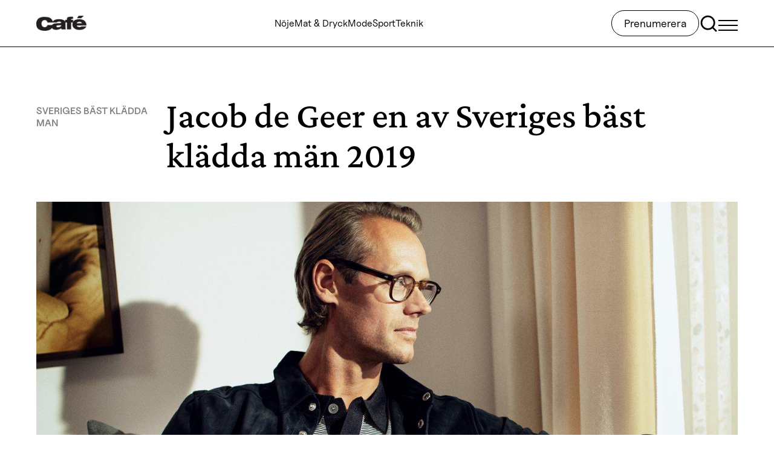

--- FILE ---
content_type: text/html; charset=UTF-8
request_url: https://www.cafe.se/jacob-de-geer-en-av-sveriges-bast-kladda-man-2019/
body_size: 25220
content:
<!doctype html>
<html lang="sv-SE">

<head>
  <meta charset="utf-8">
  <meta name="viewport" content="width=device-width, initial-scale=1">
  <title>Jacob de Geer en av Sveriges bäst klädda män 2019</title>
    <!-- Concept X -->
    <script type="text/javascript"> !function(){"use strict";function e(e){var t=!(arguments.length>1&&void 0!==arguments[1])||arguments[1],c=document.createElement("script");c.src=e,t?c.type="module":(c.async=!0,c.type="text/javascript",c.setAttribute("nomodule",""));var n=document.getElementsByTagName("script")[0];n.parentNode.insertBefore(c,n)}!function(t,c){!function(t,c,n){var a,o,r;n.accountId=c,null!==(a=t.marfeel)&&void 0!==a||(t.marfeel={}),null!==(o=(r=t.marfeel).cmd)&&void 0!==o||(r.cmd=[]),t.marfeel.config=n;var i="https://sdk.mrf.io/statics";e("".concat(i,"/marfeel-sdk.js?id=").concat(c),!0),e("".concat(i,"/marfeel-sdk.es5.js?id=").concat(c),!1)}(t,c,arguments.length>2&&void 0!==arguments[2]?arguments[2]:{})}(window,8722,{} /* Config */)}(); </script>
    <script type="text/javascript">window.marfeel = window.marfeel || { cmd: [] }; window.marfeel.cmd.push(['compass', function(compass) { compass.trackNewPage(); }]); </script>
    <!-- /Concept X -->
    <meta name="robots" content="max-snippet:-1,max-image-preview:standard,max-video-preview:-1" />
<link rel="canonical" href="https://www.cafe.se/jacob-de-geer-en-av-sveriges-bast-kladda-man-2019/" />
<meta name="description" content="Grattis, Jacob de Geer!" />
<meta property="og:type" content="article" />
<meta property="og:locale" content="sv_SE" />
<meta property="og:site_name" content="Cafe.se" />
<meta property="og:title" content="Jacob de Geer en av Sveriges bäst klädda män 2019" />
<meta property="og:description" content="Grattis, Jacob de Geer!" />
<meta property="og:url" content="https://www.cafe.se/jacob-de-geer-en-av-sveriges-bast-kladda-man-2019/" />
<meta property="og:image" content="https://www.cafe.se/app/uploads/2019/03/fb17f44d-jacob-de-geer-sbkm-sajt.jpg" />
<meta property="og:image:width" content="1920" />
<meta property="og:image:height" content="1080" />
<meta property="og:image:alt" content="Jacob de Geer." />
<meta property="article:published_time" content="2019-04-30" />
<meta property="article:modified_time" content="2019-05-02" />
<meta property="article:author" content="https://www.facebook.com/tidningencafe" />
<meta property="article:publisher" content="https://www.facebook.com/tidningencafe" />
<meta name="twitter:card" content="summary" />
<meta name="twitter:title" content="Jacob de Geer en av Sveriges bäst klädda män 2019" />
<meta name="twitter:description" content="Grattis, Jacob de Geer!" />
<meta name="twitter:image" content="https://www.cafe.se/app/uploads/2019/03/fb17f44d-jacob-de-geer-sbkm-sajt.jpg" />
<meta name="twitter:image:alt" content="Jacob de Geer." />
<meta name="google-site-verification" content="YbacfhfBEK-cf6KI4jgrhtJdb7gfgu8lkQwrQq9EbTY" />
<script type="application/ld+json">{"@context":"https://schema.org","@graph":[{"@type":"WebSite","@id":"https://www.cafe.se/#/schema/WebSite","url":"https://www.cafe.se/","name":"Cafe.se","description":"Cafe.se – Bästa läsningen • Snyggaste modet","inLanguage":"sv-SE","potentialAction":{"@type":"SearchAction","target":{"@type":"EntryPoint","urlTemplate":"https://www.cafe.se/search/{search_term_string}/"},"query-input":"required name=search_term_string"},"publisher":{"@type":"Organization","@id":"https://www.cafe.se/#/schema/Organization","name":"Cafe.se","url":"https://www.cafe.se/","sameAs":["https://www.facebook.com/tidningencafe/","https://www.instagram.com/cafemagazine"],"logo":{"@type":"ImageObject","url":"https://www.cafe.se/app/uploads/2024/04/d53b7e8c-cafe-april-2019-black.png","contentUrl":"https://www.cafe.se/app/uploads/2024/04/d53b7e8c-cafe-april-2019-black.png","width":648,"height":189,"contentSize":"7714"}}},{"@type":"WebPage","@id":"https://www.cafe.se/jacob-de-geer-en-av-sveriges-bast-kladda-man-2019/","url":"https://www.cafe.se/jacob-de-geer-en-av-sveriges-bast-kladda-man-2019/","name":"Jacob de Geer en av Sveriges bäst klädda män 2019","description":"Grattis, Jacob de Geer!","inLanguage":"sv-SE","isPartOf":{"@id":"https://www.cafe.se/#/schema/WebSite"},"breadcrumb":{"@type":"BreadcrumbList","@id":"https://www.cafe.se/#/schema/BreadcrumbList","itemListElement":[{"@type":"ListItem","position":1,"item":"https://www.cafe.se/","name":"Cafe.se"},{"@type":"ListItem","position":2,"item":"https://www.cafe.se/kategori/sveriges-bast-kladda-man/","name":"Sveriges bäst klädda man"},{"@type":"ListItem","position":3,"name":"Jacob de Geer en av Sveriges bäst klädda män 2019"}]},"potentialAction":{"@type":"ReadAction","target":"https://www.cafe.se/jacob-de-geer-en-av-sveriges-bast-kladda-man-2019/"},"datePublished":"2019-04-30","dateModified":"2019-05-02","author":{"@type":"Person","name":"Joakim Almén","url":"https://www.cafe.se/skribent/joakim-almen"}}]}</script>
<script type="application/ld+json">{"@context":"https://schema.org","@type":"NewsArticle","mainEntityOfPage":{"@type":"WebPage","@id":"https://www.cafe.se/jacob-de-geer-en-av-sveriges-bast-kladda-man-2019/"},"headline":"Jacob de Geer en av Sveriges bäst klädda män 2019","image":{"@type":"ImageObject","url":"https://www.cafe.se/app/uploads/2019/03/fb17f44d-jacob-de-geer-sbkm-sajt.jpg","width":1920,"height":1080},"datePublished":"2019-04-30","dateModified":"2019-05-02","author":{"@type":"Person","name":"Joakim Almén","url":"https://www.cafe.se/skribent/joakim-almen"},"publisher":{"@type":"Organization","name":"Cafe.se","logo":{"@type":"ImageObject","url":"https://www.cafe.se/app/uploads/2024/04/d53b7e8c-cafe-april-2019-black-206x60.png","width":206,"height":60}},"description":"Grattis, Jacob de Geer!"}</script>
<link rel='dns-prefetch' href='//www.cafe.se' />
<link rel='dns-prefetch' href='//www.google.com' />
<link rel="alternate" title="oEmbed (JSON)" type="application/json+oembed" href="https://www.cafe.se/wp-json/oembed/1.0/embed?url=https%3A%2F%2Fwww.cafe.se%2Fjacob-de-geer-en-av-sveriges-bast-kladda-man-2019%2F" />
<link rel="alternate" title="oEmbed (XML)" type="text/xml+oembed" href="https://www.cafe.se/wp-json/oembed/1.0/embed?url=https%3A%2F%2Fwww.cafe.se%2Fjacob-de-geer-en-av-sveriges-bast-kladda-man-2019%2F&#038;format=xml" />
<style id='wp-block-library-inline-css'>
:root{--wp-block-synced-color:#7a00df;--wp-block-synced-color--rgb:122,0,223;--wp-bound-block-color:var(--wp-block-synced-color);--wp-editor-canvas-background:#ddd;--wp-admin-theme-color:#007cba;--wp-admin-theme-color--rgb:0,124,186;--wp-admin-theme-color-darker-10:#006ba1;--wp-admin-theme-color-darker-10--rgb:0,107,160.5;--wp-admin-theme-color-darker-20:#005a87;--wp-admin-theme-color-darker-20--rgb:0,90,135;--wp-admin-border-width-focus:2px}@media (min-resolution:192dpi){:root{--wp-admin-border-width-focus:1.5px}}.wp-element-button{cursor:pointer}:root .has-very-light-gray-background-color{background-color:#eee}:root .has-very-dark-gray-background-color{background-color:#313131}:root .has-very-light-gray-color{color:#eee}:root .has-very-dark-gray-color{color:#313131}:root .has-vivid-green-cyan-to-vivid-cyan-blue-gradient-background{background:linear-gradient(135deg,#00d084,#0693e3)}:root .has-purple-crush-gradient-background{background:linear-gradient(135deg,#34e2e4,#4721fb 50%,#ab1dfe)}:root .has-hazy-dawn-gradient-background{background:linear-gradient(135deg,#faaca8,#dad0ec)}:root .has-subdued-olive-gradient-background{background:linear-gradient(135deg,#fafae1,#67a671)}:root .has-atomic-cream-gradient-background{background:linear-gradient(135deg,#fdd79a,#004a59)}:root .has-nightshade-gradient-background{background:linear-gradient(135deg,#330968,#31cdcf)}:root .has-midnight-gradient-background{background:linear-gradient(135deg,#020381,#2874fc)}:root{--wp--preset--font-size--normal:16px;--wp--preset--font-size--huge:42px}.has-regular-font-size{font-size:1em}.has-larger-font-size{font-size:2.625em}.has-normal-font-size{font-size:var(--wp--preset--font-size--normal)}.has-huge-font-size{font-size:var(--wp--preset--font-size--huge)}.has-text-align-center{text-align:center}.has-text-align-left{text-align:left}.has-text-align-right{text-align:right}.has-fit-text{white-space:nowrap!important}#end-resizable-editor-section{display:none}.aligncenter{clear:both}.items-justified-left{justify-content:flex-start}.items-justified-center{justify-content:center}.items-justified-right{justify-content:flex-end}.items-justified-space-between{justify-content:space-between}.screen-reader-text{border:0;clip-path:inset(50%);height:1px;margin:-1px;overflow:hidden;padding:0;position:absolute;width:1px;word-wrap:normal!important}.screen-reader-text:focus{background-color:#ddd;clip-path:none;color:#444;display:block;font-size:1em;height:auto;left:5px;line-height:normal;padding:15px 23px 14px;text-decoration:none;top:5px;width:auto;z-index:100000}html :where(.has-border-color){border-style:solid}html :where([style*=border-top-color]){border-top-style:solid}html :where([style*=border-right-color]){border-right-style:solid}html :where([style*=border-bottom-color]){border-bottom-style:solid}html :where([style*=border-left-color]){border-left-style:solid}html :where([style*=border-width]){border-style:solid}html :where([style*=border-top-width]){border-top-style:solid}html :where([style*=border-right-width]){border-right-style:solid}html :where([style*=border-bottom-width]){border-bottom-style:solid}html :where([style*=border-left-width]){border-left-style:solid}html :where(img[class*=wp-image-]){height:auto;max-width:100%}:where(figure){margin:0 0 1em}html :where(.is-position-sticky){--wp-admin--admin-bar--position-offset:var(--wp-admin--admin-bar--height,0px)}@media screen and (max-width:600px){html :where(.is-position-sticky){--wp-admin--admin-bar--position-offset:0px}}

/*# sourceURL=wp-block-library-inline-css */
</style><style id='wp-block-heading-inline-css'>
h1:where(.wp-block-heading).has-background,h2:where(.wp-block-heading).has-background,h3:where(.wp-block-heading).has-background,h4:where(.wp-block-heading).has-background,h5:where(.wp-block-heading).has-background,h6:where(.wp-block-heading).has-background{padding:1.25em 2.375em}h1.has-text-align-left[style*=writing-mode]:where([style*=vertical-lr]),h1.has-text-align-right[style*=writing-mode]:where([style*=vertical-rl]),h2.has-text-align-left[style*=writing-mode]:where([style*=vertical-lr]),h2.has-text-align-right[style*=writing-mode]:where([style*=vertical-rl]),h3.has-text-align-left[style*=writing-mode]:where([style*=vertical-lr]),h3.has-text-align-right[style*=writing-mode]:where([style*=vertical-rl]),h4.has-text-align-left[style*=writing-mode]:where([style*=vertical-lr]),h4.has-text-align-right[style*=writing-mode]:where([style*=vertical-rl]),h5.has-text-align-left[style*=writing-mode]:where([style*=vertical-lr]),h5.has-text-align-right[style*=writing-mode]:where([style*=vertical-rl]),h6.has-text-align-left[style*=writing-mode]:where([style*=vertical-lr]),h6.has-text-align-right[style*=writing-mode]:where([style*=vertical-rl]){rotate:180deg}
/*# sourceURL=https://www.cafe.se/wp/wp-includes/blocks/heading/style.min.css */
</style>
<style id='wp-block-image-inline-css'>
.wp-block-image>a,.wp-block-image>figure>a{display:inline-block}.wp-block-image img{box-sizing:border-box;height:auto;max-width:100%;vertical-align:bottom}@media not (prefers-reduced-motion){.wp-block-image img.hide{visibility:hidden}.wp-block-image img.show{animation:show-content-image .4s}}.wp-block-image[style*=border-radius] img,.wp-block-image[style*=border-radius]>a{border-radius:inherit}.wp-block-image.has-custom-border img{box-sizing:border-box}.wp-block-image.aligncenter{text-align:center}.wp-block-image.alignfull>a,.wp-block-image.alignwide>a{width:100%}.wp-block-image.alignfull img,.wp-block-image.alignwide img{height:auto;width:100%}.wp-block-image .aligncenter,.wp-block-image .alignleft,.wp-block-image .alignright,.wp-block-image.aligncenter,.wp-block-image.alignleft,.wp-block-image.alignright{display:table}.wp-block-image .aligncenter>figcaption,.wp-block-image .alignleft>figcaption,.wp-block-image .alignright>figcaption,.wp-block-image.aligncenter>figcaption,.wp-block-image.alignleft>figcaption,.wp-block-image.alignright>figcaption{caption-side:bottom;display:table-caption}.wp-block-image .alignleft{float:left;margin:.5em 1em .5em 0}.wp-block-image .alignright{float:right;margin:.5em 0 .5em 1em}.wp-block-image .aligncenter{margin-left:auto;margin-right:auto}.wp-block-image :where(figcaption){margin-bottom:1em;margin-top:.5em}.wp-block-image.is-style-circle-mask img{border-radius:9999px}@supports ((-webkit-mask-image:none) or (mask-image:none)) or (-webkit-mask-image:none){.wp-block-image.is-style-circle-mask img{border-radius:0;-webkit-mask-image:url('data:image/svg+xml;utf8,<svg viewBox="0 0 100 100" xmlns="http://www.w3.org/2000/svg"><circle cx="50" cy="50" r="50"/></svg>');mask-image:url('data:image/svg+xml;utf8,<svg viewBox="0 0 100 100" xmlns="http://www.w3.org/2000/svg"><circle cx="50" cy="50" r="50"/></svg>');mask-mode:alpha;-webkit-mask-position:center;mask-position:center;-webkit-mask-repeat:no-repeat;mask-repeat:no-repeat;-webkit-mask-size:contain;mask-size:contain}}:root :where(.wp-block-image.is-style-rounded img,.wp-block-image .is-style-rounded img){border-radius:9999px}.wp-block-image figure{margin:0}.wp-lightbox-container{display:flex;flex-direction:column;position:relative}.wp-lightbox-container img{cursor:zoom-in}.wp-lightbox-container img:hover+button{opacity:1}.wp-lightbox-container button{align-items:center;backdrop-filter:blur(16px) saturate(180%);background-color:#5a5a5a40;border:none;border-radius:4px;cursor:zoom-in;display:flex;height:20px;justify-content:center;opacity:0;padding:0;position:absolute;right:16px;text-align:center;top:16px;width:20px;z-index:100}@media not (prefers-reduced-motion){.wp-lightbox-container button{transition:opacity .2s ease}}.wp-lightbox-container button:focus-visible{outline:3px auto #5a5a5a40;outline:3px auto -webkit-focus-ring-color;outline-offset:3px}.wp-lightbox-container button:hover{cursor:pointer;opacity:1}.wp-lightbox-container button:focus{opacity:1}.wp-lightbox-container button:focus,.wp-lightbox-container button:hover,.wp-lightbox-container button:not(:hover):not(:active):not(.has-background){background-color:#5a5a5a40;border:none}.wp-lightbox-overlay{box-sizing:border-box;cursor:zoom-out;height:100vh;left:0;overflow:hidden;position:fixed;top:0;visibility:hidden;width:100%;z-index:100000}.wp-lightbox-overlay .close-button{align-items:center;cursor:pointer;display:flex;justify-content:center;min-height:40px;min-width:40px;padding:0;position:absolute;right:calc(env(safe-area-inset-right) + 16px);top:calc(env(safe-area-inset-top) + 16px);z-index:5000000}.wp-lightbox-overlay .close-button:focus,.wp-lightbox-overlay .close-button:hover,.wp-lightbox-overlay .close-button:not(:hover):not(:active):not(.has-background){background:none;border:none}.wp-lightbox-overlay .lightbox-image-container{height:var(--wp--lightbox-container-height);left:50%;overflow:hidden;position:absolute;top:50%;transform:translate(-50%,-50%);transform-origin:top left;width:var(--wp--lightbox-container-width);z-index:9999999999}.wp-lightbox-overlay .wp-block-image{align-items:center;box-sizing:border-box;display:flex;height:100%;justify-content:center;margin:0;position:relative;transform-origin:0 0;width:100%;z-index:3000000}.wp-lightbox-overlay .wp-block-image img{height:var(--wp--lightbox-image-height);min-height:var(--wp--lightbox-image-height);min-width:var(--wp--lightbox-image-width);width:var(--wp--lightbox-image-width)}.wp-lightbox-overlay .wp-block-image figcaption{display:none}.wp-lightbox-overlay button{background:none;border:none}.wp-lightbox-overlay .scrim{background-color:#fff;height:100%;opacity:.9;position:absolute;width:100%;z-index:2000000}.wp-lightbox-overlay.active{visibility:visible}@media not (prefers-reduced-motion){.wp-lightbox-overlay.active{animation:turn-on-visibility .25s both}.wp-lightbox-overlay.active img{animation:turn-on-visibility .35s both}.wp-lightbox-overlay.show-closing-animation:not(.active){animation:turn-off-visibility .35s both}.wp-lightbox-overlay.show-closing-animation:not(.active) img{animation:turn-off-visibility .25s both}.wp-lightbox-overlay.zoom.active{animation:none;opacity:1;visibility:visible}.wp-lightbox-overlay.zoom.active .lightbox-image-container{animation:lightbox-zoom-in .4s}.wp-lightbox-overlay.zoom.active .lightbox-image-container img{animation:none}.wp-lightbox-overlay.zoom.active .scrim{animation:turn-on-visibility .4s forwards}.wp-lightbox-overlay.zoom.show-closing-animation:not(.active){animation:none}.wp-lightbox-overlay.zoom.show-closing-animation:not(.active) .lightbox-image-container{animation:lightbox-zoom-out .4s}.wp-lightbox-overlay.zoom.show-closing-animation:not(.active) .lightbox-image-container img{animation:none}.wp-lightbox-overlay.zoom.show-closing-animation:not(.active) .scrim{animation:turn-off-visibility .4s forwards}}@keyframes show-content-image{0%{visibility:hidden}99%{visibility:hidden}to{visibility:visible}}@keyframes turn-on-visibility{0%{opacity:0}to{opacity:1}}@keyframes turn-off-visibility{0%{opacity:1;visibility:visible}99%{opacity:0;visibility:visible}to{opacity:0;visibility:hidden}}@keyframes lightbox-zoom-in{0%{transform:translate(calc((-100vw + var(--wp--lightbox-scrollbar-width))/2 + var(--wp--lightbox-initial-left-position)),calc(-50vh + var(--wp--lightbox-initial-top-position))) scale(var(--wp--lightbox-scale))}to{transform:translate(-50%,-50%) scale(1)}}@keyframes lightbox-zoom-out{0%{transform:translate(-50%,-50%) scale(1);visibility:visible}99%{visibility:visible}to{transform:translate(calc((-100vw + var(--wp--lightbox-scrollbar-width))/2 + var(--wp--lightbox-initial-left-position)),calc(-50vh + var(--wp--lightbox-initial-top-position))) scale(var(--wp--lightbox-scale));visibility:hidden}}
/*# sourceURL=https://www.cafe.se/wp/wp-includes/blocks/image/style.min.css */
</style>
<style id='wp-block-paragraph-inline-css'>
.is-small-text{font-size:.875em}.is-regular-text{font-size:1em}.is-large-text{font-size:2.25em}.is-larger-text{font-size:3em}.has-drop-cap:not(:focus):first-letter{float:left;font-size:8.4em;font-style:normal;font-weight:100;line-height:.68;margin:.05em .1em 0 0;text-transform:uppercase}body.rtl .has-drop-cap:not(:focus):first-letter{float:none;margin-left:.1em}p.has-drop-cap.has-background{overflow:hidden}:root :where(p.has-background){padding:1.25em 2.375em}:where(p.has-text-color:not(.has-link-color)) a{color:inherit}p.has-text-align-left[style*="writing-mode:vertical-lr"],p.has-text-align-right[style*="writing-mode:vertical-rl"]{rotate:180deg}
/*# sourceURL=https://www.cafe.se/wp/wp-includes/blocks/paragraph/style.min.css */
</style>
<style id='global-styles-inline-css'>
:root{--wp--preset--aspect-ratio--square: 1;--wp--preset--aspect-ratio--4-3: 4/3;--wp--preset--aspect-ratio--3-4: 3/4;--wp--preset--aspect-ratio--3-2: 3/2;--wp--preset--aspect-ratio--2-3: 2/3;--wp--preset--aspect-ratio--16-9: 16/9;--wp--preset--aspect-ratio--9-16: 9/16;--wp--preset--color--black: #000;--wp--preset--color--cyan-bluish-gray: #abb8c3;--wp--preset--color--white: #fff;--wp--preset--color--pale-pink: #f78da7;--wp--preset--color--vivid-red: #cf2e2e;--wp--preset--color--luminous-vivid-orange: #ff6900;--wp--preset--color--luminous-vivid-amber: #fcb900;--wp--preset--color--light-green-cyan: #7bdcb5;--wp--preset--color--vivid-green-cyan: #00d084;--wp--preset--color--pale-cyan-blue: #8ed1fc;--wp--preset--color--vivid-cyan-blue: #0693e3;--wp--preset--color--vivid-purple: #9b51e0;--wp--preset--color--inherit: inherit;--wp--preset--color--current: currentcolor;--wp--preset--color--transparent: transparent;--wp--preset--color--slate-50: #f8fafc;--wp--preset--color--slate-100: #f1f5f9;--wp--preset--color--slate-200: #e2e8f0;--wp--preset--color--slate-300: #cbd5e1;--wp--preset--color--slate-400: #94a3b8;--wp--preset--color--slate-500: #64748b;--wp--preset--color--slate-600: #475569;--wp--preset--color--slate-700: #334155;--wp--preset--color--slate-800: #1e293b;--wp--preset--color--slate-900: #0f172a;--wp--preset--color--slate-950: #020617;--wp--preset--color--gray-50: #f9fafb;--wp--preset--color--gray-100: #f3f4f6;--wp--preset--color--gray-200: #e5e7eb;--wp--preset--color--gray-300: #d1d5db;--wp--preset--color--gray-400: #9ca3af;--wp--preset--color--gray-500: #6b7280;--wp--preset--color--gray-600: #4b5563;--wp--preset--color--gray-700: #374151;--wp--preset--color--gray-800: #1f2937;--wp--preset--color--gray-900: #111827;--wp--preset--color--gray-950: #030712;--wp--preset--color--zinc-50: #fafafa;--wp--preset--color--zinc-100: #f4f4f5;--wp--preset--color--zinc-200: #e4e4e7;--wp--preset--color--zinc-300: #d4d4d8;--wp--preset--color--zinc-400: #a1a1aa;--wp--preset--color--zinc-500: #71717a;--wp--preset--color--zinc-600: #52525b;--wp--preset--color--zinc-700: #3f3f46;--wp--preset--color--zinc-800: #27272a;--wp--preset--color--zinc-900: #18181b;--wp--preset--color--zinc-950: #09090b;--wp--preset--color--neutral-50: #fafafa;--wp--preset--color--neutral-100: #f5f5f5;--wp--preset--color--neutral-200: #e5e5e5;--wp--preset--color--neutral-300: #d4d4d4;--wp--preset--color--neutral-400: #a3a3a3;--wp--preset--color--neutral-500: #737373;--wp--preset--color--neutral-600: #525252;--wp--preset--color--neutral-700: #404040;--wp--preset--color--neutral-800: #262626;--wp--preset--color--neutral-900: #171717;--wp--preset--color--neutral-950: #0a0a0a;--wp--preset--color--stone-50: #fafaf9;--wp--preset--color--stone-100: #f5f5f4;--wp--preset--color--stone-200: #e7e5e4;--wp--preset--color--stone-300: #d6d3d1;--wp--preset--color--stone-400: #a8a29e;--wp--preset--color--stone-500: #78716c;--wp--preset--color--stone-600: #57534e;--wp--preset--color--stone-700: #44403c;--wp--preset--color--stone-800: #292524;--wp--preset--color--stone-900: #1c1917;--wp--preset--color--stone-950: #0c0a09;--wp--preset--color--red-50: #f83a11;--wp--preset--color--red-100: #fee2e2;--wp--preset--color--red-200: #fecaca;--wp--preset--color--red-300: #fca5a5;--wp--preset--color--red-400: #f87171;--wp--preset--color--red-500: #ef4444;--wp--preset--color--red-600: #dc2626;--wp--preset--color--red-700: #b91c1c;--wp--preset--color--red-800: #991b1b;--wp--preset--color--red-900: #7f1d1d;--wp--preset--color--red-950: #450a0a;--wp--preset--color--orange-50: #fff7ed;--wp--preset--color--orange-100: #ffedd5;--wp--preset--color--orange-200: #fed7aa;--wp--preset--color--orange-300: #fdba74;--wp--preset--color--orange-400: #fb923c;--wp--preset--color--orange-500: #f97316;--wp--preset--color--orange-600: #ea580c;--wp--preset--color--orange-700: #c2410c;--wp--preset--color--orange-800: #9a3412;--wp--preset--color--orange-900: #7c2d12;--wp--preset--color--orange-950: #431407;--wp--preset--color--amber-50: #fffbeb;--wp--preset--color--amber-100: #fef3c7;--wp--preset--color--amber-200: #fde68a;--wp--preset--color--amber-300: #fcd34d;--wp--preset--color--amber-400: #fbbf24;--wp--preset--color--amber-500: #f59e0b;--wp--preset--color--amber-600: #d97706;--wp--preset--color--amber-700: #b45309;--wp--preset--color--amber-800: #92400e;--wp--preset--color--amber-900: #78350f;--wp--preset--color--amber-950: #451a03;--wp--preset--color--yellow-50: #fefce8;--wp--preset--color--yellow-100: #fef9c3;--wp--preset--color--yellow-200: #fef08a;--wp--preset--color--yellow-300: #fde047;--wp--preset--color--yellow-400: #facc15;--wp--preset--color--yellow-500: #eab308;--wp--preset--color--yellow-600: #ca8a04;--wp--preset--color--yellow-700: #a16207;--wp--preset--color--yellow-800: #854d0e;--wp--preset--color--yellow-900: #713f12;--wp--preset--color--yellow-950: #422006;--wp--preset--color--lime-50: #f7fee7;--wp--preset--color--lime-100: #ecfccb;--wp--preset--color--lime-200: #d9f99d;--wp--preset--color--lime-300: #bef264;--wp--preset--color--lime-400: #a3e635;--wp--preset--color--lime-500: #84cc16;--wp--preset--color--lime-600: #65a30d;--wp--preset--color--lime-700: #4d7c0f;--wp--preset--color--lime-800: #3f6212;--wp--preset--color--lime-900: #365314;--wp--preset--color--lime-950: #1a2e05;--wp--preset--color--green-50: #f0fdf4;--wp--preset--color--green-100: #dcfce7;--wp--preset--color--green-200: #bbf7d0;--wp--preset--color--green-300: #86efac;--wp--preset--color--green-400: #4ade80;--wp--preset--color--green-500: #22c55e;--wp--preset--color--green-600: #16a34a;--wp--preset--color--green-700: #15803d;--wp--preset--color--green-800: #166534;--wp--preset--color--green-900: #14532d;--wp--preset--color--green-950: #052e16;--wp--preset--color--emerald-50: #ecfdf5;--wp--preset--color--emerald-100: #d1fae5;--wp--preset--color--emerald-200: #a7f3d0;--wp--preset--color--emerald-300: #6ee7b7;--wp--preset--color--emerald-400: #34d399;--wp--preset--color--emerald-500: #10b981;--wp--preset--color--emerald-600: #059669;--wp--preset--color--emerald-700: #047857;--wp--preset--color--emerald-800: #065f46;--wp--preset--color--emerald-900: #064e3b;--wp--preset--color--emerald-950: #022c22;--wp--preset--color--teal-50: #f0fdfa;--wp--preset--color--teal-100: #ccfbf1;--wp--preset--color--teal-200: #99f6e4;--wp--preset--color--teal-300: #5eead4;--wp--preset--color--teal-400: #2dd4bf;--wp--preset--color--teal-500: #14b8a6;--wp--preset--color--teal-600: #0d9488;--wp--preset--color--teal-700: #0f766e;--wp--preset--color--teal-800: #115e59;--wp--preset--color--teal-900: #134e4a;--wp--preset--color--teal-950: #042f2e;--wp--preset--color--cyan-50: #ecfeff;--wp--preset--color--cyan-100: #cffafe;--wp--preset--color--cyan-200: #a5f3fc;--wp--preset--color--cyan-300: #67e8f9;--wp--preset--color--cyan-400: #22d3ee;--wp--preset--color--cyan-500: #06b6d4;--wp--preset--color--cyan-600: #0891b2;--wp--preset--color--cyan-700: #0e7490;--wp--preset--color--cyan-800: #155e75;--wp--preset--color--cyan-900: #164e63;--wp--preset--color--cyan-950: #083344;--wp--preset--color--sky-50: #f0f9ff;--wp--preset--color--sky-100: #e0f2fe;--wp--preset--color--sky-200: #bae6fd;--wp--preset--color--sky-300: #7dd3fc;--wp--preset--color--sky-400: #38bdf8;--wp--preset--color--sky-500: #0ea5e9;--wp--preset--color--sky-600: #0284c7;--wp--preset--color--sky-700: #0369a1;--wp--preset--color--sky-800: #075985;--wp--preset--color--sky-900: #0c4a6e;--wp--preset--color--sky-950: #082f49;--wp--preset--color--blue-50: #eff6ff;--wp--preset--color--blue-100: #dbeafe;--wp--preset--color--blue-200: #bfdbfe;--wp--preset--color--blue-300: #93c5fd;--wp--preset--color--blue-400: #60a5fa;--wp--preset--color--blue-500: #3b82f6;--wp--preset--color--blue-600: #2563eb;--wp--preset--color--blue-700: #1d4ed8;--wp--preset--color--blue-800: #1e40af;--wp--preset--color--blue-900: #1e3a8a;--wp--preset--color--blue-950: #172554;--wp--preset--color--indigo-50: #eef2ff;--wp--preset--color--indigo-100: #e0e7ff;--wp--preset--color--indigo-200: #c7d2fe;--wp--preset--color--indigo-300: #a5b4fc;--wp--preset--color--indigo-400: #818cf8;--wp--preset--color--indigo-500: #6366f1;--wp--preset--color--indigo-600: #4f46e5;--wp--preset--color--indigo-700: #4338ca;--wp--preset--color--indigo-800: #3730a3;--wp--preset--color--indigo-900: #312e81;--wp--preset--color--indigo-950: #1e1b4b;--wp--preset--color--violet-50: #f5f3ff;--wp--preset--color--violet-100: #ede9fe;--wp--preset--color--violet-200: #ddd6fe;--wp--preset--color--violet-300: #c4b5fd;--wp--preset--color--violet-400: #a78bfa;--wp--preset--color--violet-500: #8b5cf6;--wp--preset--color--violet-600: #7c3aed;--wp--preset--color--violet-700: #6d28d9;--wp--preset--color--violet-800: #5b21b6;--wp--preset--color--violet-900: #4c1d95;--wp--preset--color--violet-950: #2e1065;--wp--preset--color--purple-50: #faf5ff;--wp--preset--color--purple-100: #f3e8ff;--wp--preset--color--purple-200: #e9d5ff;--wp--preset--color--purple-300: #d8b4fe;--wp--preset--color--purple-400: #c084fc;--wp--preset--color--purple-500: #a855f7;--wp--preset--color--purple-600: #9333ea;--wp--preset--color--purple-700: #7e22ce;--wp--preset--color--purple-800: #6b21a8;--wp--preset--color--purple-900: #581c87;--wp--preset--color--purple-950: #3b0764;--wp--preset--color--fuchsia-50: #fdf4ff;--wp--preset--color--fuchsia-100: #fae8ff;--wp--preset--color--fuchsia-200: #f5d0fe;--wp--preset--color--fuchsia-300: #f0abfc;--wp--preset--color--fuchsia-400: #e879f9;--wp--preset--color--fuchsia-500: #d946ef;--wp--preset--color--fuchsia-600: #c026d3;--wp--preset--color--fuchsia-700: #a21caf;--wp--preset--color--fuchsia-800: #86198f;--wp--preset--color--fuchsia-900: #701a75;--wp--preset--color--fuchsia-950: #4a044e;--wp--preset--color--pink-50: #fdf2f8;--wp--preset--color--pink-100: #fce7f3;--wp--preset--color--pink-200: #fbcfe8;--wp--preset--color--pink-300: #f9a8d4;--wp--preset--color--pink-400: #f472b6;--wp--preset--color--pink-500: #ec4899;--wp--preset--color--pink-600: #db2777;--wp--preset--color--pink-700: #be185d;--wp--preset--color--pink-800: #9d174d;--wp--preset--color--pink-900: #831843;--wp--preset--color--pink-950: #500724;--wp--preset--color--rose-50: #fff1f2;--wp--preset--color--rose-100: #ffe4e6;--wp--preset--color--rose-200: #fecdd3;--wp--preset--color--rose-300: #fda4af;--wp--preset--color--rose-400: #fb7185;--wp--preset--color--rose-500: #f43f5e;--wp--preset--color--rose-600: #e11d48;--wp--preset--color--rose-700: #be123c;--wp--preset--color--rose-800: #9f1239;--wp--preset--color--rose-900: #881337;--wp--preset--color--rose-950: #4c0519;--wp--preset--color--grey-50: #808080;--wp--preset--color--black-30: rgba(0, 0, 0, .3);--wp--preset--gradient--vivid-cyan-blue-to-vivid-purple: linear-gradient(135deg,rgb(6,147,227) 0%,rgb(155,81,224) 100%);--wp--preset--gradient--light-green-cyan-to-vivid-green-cyan: linear-gradient(135deg,rgb(122,220,180) 0%,rgb(0,208,130) 100%);--wp--preset--gradient--luminous-vivid-amber-to-luminous-vivid-orange: linear-gradient(135deg,rgb(252,185,0) 0%,rgb(255,105,0) 100%);--wp--preset--gradient--luminous-vivid-orange-to-vivid-red: linear-gradient(135deg,rgb(255,105,0) 0%,rgb(207,46,46) 100%);--wp--preset--gradient--very-light-gray-to-cyan-bluish-gray: linear-gradient(135deg,rgb(238,238,238) 0%,rgb(169,184,195) 100%);--wp--preset--gradient--cool-to-warm-spectrum: linear-gradient(135deg,rgb(74,234,220) 0%,rgb(151,120,209) 20%,rgb(207,42,186) 40%,rgb(238,44,130) 60%,rgb(251,105,98) 80%,rgb(254,248,76) 100%);--wp--preset--gradient--blush-light-purple: linear-gradient(135deg,rgb(255,206,236) 0%,rgb(152,150,240) 100%);--wp--preset--gradient--blush-bordeaux: linear-gradient(135deg,rgb(254,205,165) 0%,rgb(254,45,45) 50%,rgb(107,0,62) 100%);--wp--preset--gradient--luminous-dusk: linear-gradient(135deg,rgb(255,203,112) 0%,rgb(199,81,192) 50%,rgb(65,88,208) 100%);--wp--preset--gradient--pale-ocean: linear-gradient(135deg,rgb(255,245,203) 0%,rgb(182,227,212) 50%,rgb(51,167,181) 100%);--wp--preset--gradient--electric-grass: linear-gradient(135deg,rgb(202,248,128) 0%,rgb(113,206,126) 100%);--wp--preset--gradient--midnight: linear-gradient(135deg,rgb(2,3,129) 0%,rgb(40,116,252) 100%);--wp--preset--font-size--small: 13px;--wp--preset--font-size--medium: 20px;--wp--preset--font-size--large: 36px;--wp--preset--font-size--x-large: 42px;--wp--preset--font-size--10: 10px;--wp--preset--font-size--11: 11px;--wp--preset--font-size--22: 22px;--wp--preset--font-size--28: 28px;--wp--preset--font-size--32: 32px;--wp--preset--font-size--40: 40px;--wp--preset--font-size--44: 44px;--wp--preset--font-size--60: 60px;--wp--preset--font-size--xs: 12px;--wp--preset--font-size--sm: 14px;--wp--preset--font-size--base: 16px;--wp--preset--font-size--lg: 18px;--wp--preset--font-size--xl: 20px;--wp--preset--font-size--2-xl: 24px;--wp--preset--font-size--3-xl: 30px;--wp--preset--font-family--sans: ui-sans-serif,system-ui,sans-serif,"Apple Color Emoji","Segoe UI Emoji","Segoe UI Symbol","Noto Color Emoji";--wp--preset--font-family--serif: ui-serif,Georgia,Cambria,"Times New Roman",Times,serif;--wp--preset--font-family--mono: ui-monospace,SFMono-Regular,Menlo,Monaco,Consolas,"Liberation Mono","Courier New",monospace;--wp--preset--font-family--uncut: Uncut Sans, sans-serif;--wp--preset--font-family--crimson: Crimson Pro, serif;--wp--preset--font-family--inknut: Inknut Antiqua, sans-serif;--wp--preset--spacing--20: 0.44rem;--wp--preset--spacing--30: 0.67rem;--wp--preset--spacing--40: 1rem;--wp--preset--spacing--50: 1.5rem;--wp--preset--spacing--60: 2.25rem;--wp--preset--spacing--70: 3.38rem;--wp--preset--spacing--80: 5.06rem;--wp--preset--shadow--natural: 6px 6px 9px rgba(0, 0, 0, 0.2);--wp--preset--shadow--deep: 12px 12px 50px rgba(0, 0, 0, 0.4);--wp--preset--shadow--sharp: 6px 6px 0px rgba(0, 0, 0, 0.2);--wp--preset--shadow--outlined: 6px 6px 0px -3px rgb(255, 255, 255), 6px 6px rgb(0, 0, 0);--wp--preset--shadow--crisp: 6px 6px 0px rgb(0, 0, 0);}:where(body) { margin: 0; }.wp-site-blocks > .alignleft { float: left; margin-right: 2em; }.wp-site-blocks > .alignright { float: right; margin-left: 2em; }.wp-site-blocks > .aligncenter { justify-content: center; margin-left: auto; margin-right: auto; }:where(.is-layout-flex){gap: 0.5em;}:where(.is-layout-grid){gap: 0.5em;}.is-layout-flow > .alignleft{float: left;margin-inline-start: 0;margin-inline-end: 2em;}.is-layout-flow > .alignright{float: right;margin-inline-start: 2em;margin-inline-end: 0;}.is-layout-flow > .aligncenter{margin-left: auto !important;margin-right: auto !important;}.is-layout-constrained > .alignleft{float: left;margin-inline-start: 0;margin-inline-end: 2em;}.is-layout-constrained > .alignright{float: right;margin-inline-start: 2em;margin-inline-end: 0;}.is-layout-constrained > .aligncenter{margin-left: auto !important;margin-right: auto !important;}.is-layout-constrained > :where(:not(.alignleft):not(.alignright):not(.alignfull)){margin-left: auto !important;margin-right: auto !important;}body .is-layout-flex{display: flex;}.is-layout-flex{flex-wrap: wrap;align-items: center;}.is-layout-flex > :is(*, div){margin: 0;}body .is-layout-grid{display: grid;}.is-layout-grid > :is(*, div){margin: 0;}body{padding-top: 0px;padding-right: 0px;padding-bottom: 0px;padding-left: 0px;}a:where(:not(.wp-element-button)){text-decoration: underline;}:root :where(.wp-element-button, .wp-block-button__link){background-color: #32373c;border-width: 0;color: #fff;font-family: inherit;font-size: inherit;font-style: inherit;font-weight: inherit;letter-spacing: inherit;line-height: inherit;padding-top: calc(0.667em + 2px);padding-right: calc(1.333em + 2px);padding-bottom: calc(0.667em + 2px);padding-left: calc(1.333em + 2px);text-decoration: none;text-transform: inherit;}.has-black-color{color: var(--wp--preset--color--black) !important;}.has-cyan-bluish-gray-color{color: var(--wp--preset--color--cyan-bluish-gray) !important;}.has-white-color{color: var(--wp--preset--color--white) !important;}.has-pale-pink-color{color: var(--wp--preset--color--pale-pink) !important;}.has-vivid-red-color{color: var(--wp--preset--color--vivid-red) !important;}.has-luminous-vivid-orange-color{color: var(--wp--preset--color--luminous-vivid-orange) !important;}.has-luminous-vivid-amber-color{color: var(--wp--preset--color--luminous-vivid-amber) !important;}.has-light-green-cyan-color{color: var(--wp--preset--color--light-green-cyan) !important;}.has-vivid-green-cyan-color{color: var(--wp--preset--color--vivid-green-cyan) !important;}.has-pale-cyan-blue-color{color: var(--wp--preset--color--pale-cyan-blue) !important;}.has-vivid-cyan-blue-color{color: var(--wp--preset--color--vivid-cyan-blue) !important;}.has-vivid-purple-color{color: var(--wp--preset--color--vivid-purple) !important;}.has-inherit-color{color: var(--wp--preset--color--inherit) !important;}.has-current-color{color: var(--wp--preset--color--current) !important;}.has-transparent-color{color: var(--wp--preset--color--transparent) !important;}.has-slate-50-color{color: var(--wp--preset--color--slate-50) !important;}.has-slate-100-color{color: var(--wp--preset--color--slate-100) !important;}.has-slate-200-color{color: var(--wp--preset--color--slate-200) !important;}.has-slate-300-color{color: var(--wp--preset--color--slate-300) !important;}.has-slate-400-color{color: var(--wp--preset--color--slate-400) !important;}.has-slate-500-color{color: var(--wp--preset--color--slate-500) !important;}.has-slate-600-color{color: var(--wp--preset--color--slate-600) !important;}.has-slate-700-color{color: var(--wp--preset--color--slate-700) !important;}.has-slate-800-color{color: var(--wp--preset--color--slate-800) !important;}.has-slate-900-color{color: var(--wp--preset--color--slate-900) !important;}.has-slate-950-color{color: var(--wp--preset--color--slate-950) !important;}.has-gray-50-color{color: var(--wp--preset--color--gray-50) !important;}.has-gray-100-color{color: var(--wp--preset--color--gray-100) !important;}.has-gray-200-color{color: var(--wp--preset--color--gray-200) !important;}.has-gray-300-color{color: var(--wp--preset--color--gray-300) !important;}.has-gray-400-color{color: var(--wp--preset--color--gray-400) !important;}.has-gray-500-color{color: var(--wp--preset--color--gray-500) !important;}.has-gray-600-color{color: var(--wp--preset--color--gray-600) !important;}.has-gray-700-color{color: var(--wp--preset--color--gray-700) !important;}.has-gray-800-color{color: var(--wp--preset--color--gray-800) !important;}.has-gray-900-color{color: var(--wp--preset--color--gray-900) !important;}.has-gray-950-color{color: var(--wp--preset--color--gray-950) !important;}.has-zinc-50-color{color: var(--wp--preset--color--zinc-50) !important;}.has-zinc-100-color{color: var(--wp--preset--color--zinc-100) !important;}.has-zinc-200-color{color: var(--wp--preset--color--zinc-200) !important;}.has-zinc-300-color{color: var(--wp--preset--color--zinc-300) !important;}.has-zinc-400-color{color: var(--wp--preset--color--zinc-400) !important;}.has-zinc-500-color{color: var(--wp--preset--color--zinc-500) !important;}.has-zinc-600-color{color: var(--wp--preset--color--zinc-600) !important;}.has-zinc-700-color{color: var(--wp--preset--color--zinc-700) !important;}.has-zinc-800-color{color: var(--wp--preset--color--zinc-800) !important;}.has-zinc-900-color{color: var(--wp--preset--color--zinc-900) !important;}.has-zinc-950-color{color: var(--wp--preset--color--zinc-950) !important;}.has-neutral-50-color{color: var(--wp--preset--color--neutral-50) !important;}.has-neutral-100-color{color: var(--wp--preset--color--neutral-100) !important;}.has-neutral-200-color{color: var(--wp--preset--color--neutral-200) !important;}.has-neutral-300-color{color: var(--wp--preset--color--neutral-300) !important;}.has-neutral-400-color{color: var(--wp--preset--color--neutral-400) !important;}.has-neutral-500-color{color: var(--wp--preset--color--neutral-500) !important;}.has-neutral-600-color{color: var(--wp--preset--color--neutral-600) !important;}.has-neutral-700-color{color: var(--wp--preset--color--neutral-700) !important;}.has-neutral-800-color{color: var(--wp--preset--color--neutral-800) !important;}.has-neutral-900-color{color: var(--wp--preset--color--neutral-900) !important;}.has-neutral-950-color{color: var(--wp--preset--color--neutral-950) !important;}.has-stone-50-color{color: var(--wp--preset--color--stone-50) !important;}.has-stone-100-color{color: var(--wp--preset--color--stone-100) !important;}.has-stone-200-color{color: var(--wp--preset--color--stone-200) !important;}.has-stone-300-color{color: var(--wp--preset--color--stone-300) !important;}.has-stone-400-color{color: var(--wp--preset--color--stone-400) !important;}.has-stone-500-color{color: var(--wp--preset--color--stone-500) !important;}.has-stone-600-color{color: var(--wp--preset--color--stone-600) !important;}.has-stone-700-color{color: var(--wp--preset--color--stone-700) !important;}.has-stone-800-color{color: var(--wp--preset--color--stone-800) !important;}.has-stone-900-color{color: var(--wp--preset--color--stone-900) !important;}.has-stone-950-color{color: var(--wp--preset--color--stone-950) !important;}.has-red-50-color{color: var(--wp--preset--color--red-50) !important;}.has-red-100-color{color: var(--wp--preset--color--red-100) !important;}.has-red-200-color{color: var(--wp--preset--color--red-200) !important;}.has-red-300-color{color: var(--wp--preset--color--red-300) !important;}.has-red-400-color{color: var(--wp--preset--color--red-400) !important;}.has-red-500-color{color: var(--wp--preset--color--red-500) !important;}.has-red-600-color{color: var(--wp--preset--color--red-600) !important;}.has-red-700-color{color: var(--wp--preset--color--red-700) !important;}.has-red-800-color{color: var(--wp--preset--color--red-800) !important;}.has-red-900-color{color: var(--wp--preset--color--red-900) !important;}.has-red-950-color{color: var(--wp--preset--color--red-950) !important;}.has-orange-50-color{color: var(--wp--preset--color--orange-50) !important;}.has-orange-100-color{color: var(--wp--preset--color--orange-100) !important;}.has-orange-200-color{color: var(--wp--preset--color--orange-200) !important;}.has-orange-300-color{color: var(--wp--preset--color--orange-300) !important;}.has-orange-400-color{color: var(--wp--preset--color--orange-400) !important;}.has-orange-500-color{color: var(--wp--preset--color--orange-500) !important;}.has-orange-600-color{color: var(--wp--preset--color--orange-600) !important;}.has-orange-700-color{color: var(--wp--preset--color--orange-700) !important;}.has-orange-800-color{color: var(--wp--preset--color--orange-800) !important;}.has-orange-900-color{color: var(--wp--preset--color--orange-900) !important;}.has-orange-950-color{color: var(--wp--preset--color--orange-950) !important;}.has-amber-50-color{color: var(--wp--preset--color--amber-50) !important;}.has-amber-100-color{color: var(--wp--preset--color--amber-100) !important;}.has-amber-200-color{color: var(--wp--preset--color--amber-200) !important;}.has-amber-300-color{color: var(--wp--preset--color--amber-300) !important;}.has-amber-400-color{color: var(--wp--preset--color--amber-400) !important;}.has-amber-500-color{color: var(--wp--preset--color--amber-500) !important;}.has-amber-600-color{color: var(--wp--preset--color--amber-600) !important;}.has-amber-700-color{color: var(--wp--preset--color--amber-700) !important;}.has-amber-800-color{color: var(--wp--preset--color--amber-800) !important;}.has-amber-900-color{color: var(--wp--preset--color--amber-900) !important;}.has-amber-950-color{color: var(--wp--preset--color--amber-950) !important;}.has-yellow-50-color{color: var(--wp--preset--color--yellow-50) !important;}.has-yellow-100-color{color: var(--wp--preset--color--yellow-100) !important;}.has-yellow-200-color{color: var(--wp--preset--color--yellow-200) !important;}.has-yellow-300-color{color: var(--wp--preset--color--yellow-300) !important;}.has-yellow-400-color{color: var(--wp--preset--color--yellow-400) !important;}.has-yellow-500-color{color: var(--wp--preset--color--yellow-500) !important;}.has-yellow-600-color{color: var(--wp--preset--color--yellow-600) !important;}.has-yellow-700-color{color: var(--wp--preset--color--yellow-700) !important;}.has-yellow-800-color{color: var(--wp--preset--color--yellow-800) !important;}.has-yellow-900-color{color: var(--wp--preset--color--yellow-900) !important;}.has-yellow-950-color{color: var(--wp--preset--color--yellow-950) !important;}.has-lime-50-color{color: var(--wp--preset--color--lime-50) !important;}.has-lime-100-color{color: var(--wp--preset--color--lime-100) !important;}.has-lime-200-color{color: var(--wp--preset--color--lime-200) !important;}.has-lime-300-color{color: var(--wp--preset--color--lime-300) !important;}.has-lime-400-color{color: var(--wp--preset--color--lime-400) !important;}.has-lime-500-color{color: var(--wp--preset--color--lime-500) !important;}.has-lime-600-color{color: var(--wp--preset--color--lime-600) !important;}.has-lime-700-color{color: var(--wp--preset--color--lime-700) !important;}.has-lime-800-color{color: var(--wp--preset--color--lime-800) !important;}.has-lime-900-color{color: var(--wp--preset--color--lime-900) !important;}.has-lime-950-color{color: var(--wp--preset--color--lime-950) !important;}.has-green-50-color{color: var(--wp--preset--color--green-50) !important;}.has-green-100-color{color: var(--wp--preset--color--green-100) !important;}.has-green-200-color{color: var(--wp--preset--color--green-200) !important;}.has-green-300-color{color: var(--wp--preset--color--green-300) !important;}.has-green-400-color{color: var(--wp--preset--color--green-400) !important;}.has-green-500-color{color: var(--wp--preset--color--green-500) !important;}.has-green-600-color{color: var(--wp--preset--color--green-600) !important;}.has-green-700-color{color: var(--wp--preset--color--green-700) !important;}.has-green-800-color{color: var(--wp--preset--color--green-800) !important;}.has-green-900-color{color: var(--wp--preset--color--green-900) !important;}.has-green-950-color{color: var(--wp--preset--color--green-950) !important;}.has-emerald-50-color{color: var(--wp--preset--color--emerald-50) !important;}.has-emerald-100-color{color: var(--wp--preset--color--emerald-100) !important;}.has-emerald-200-color{color: var(--wp--preset--color--emerald-200) !important;}.has-emerald-300-color{color: var(--wp--preset--color--emerald-300) !important;}.has-emerald-400-color{color: var(--wp--preset--color--emerald-400) !important;}.has-emerald-500-color{color: var(--wp--preset--color--emerald-500) !important;}.has-emerald-600-color{color: var(--wp--preset--color--emerald-600) !important;}.has-emerald-700-color{color: var(--wp--preset--color--emerald-700) !important;}.has-emerald-800-color{color: var(--wp--preset--color--emerald-800) !important;}.has-emerald-900-color{color: var(--wp--preset--color--emerald-900) !important;}.has-emerald-950-color{color: var(--wp--preset--color--emerald-950) !important;}.has-teal-50-color{color: var(--wp--preset--color--teal-50) !important;}.has-teal-100-color{color: var(--wp--preset--color--teal-100) !important;}.has-teal-200-color{color: var(--wp--preset--color--teal-200) !important;}.has-teal-300-color{color: var(--wp--preset--color--teal-300) !important;}.has-teal-400-color{color: var(--wp--preset--color--teal-400) !important;}.has-teal-500-color{color: var(--wp--preset--color--teal-500) !important;}.has-teal-600-color{color: var(--wp--preset--color--teal-600) !important;}.has-teal-700-color{color: var(--wp--preset--color--teal-700) !important;}.has-teal-800-color{color: var(--wp--preset--color--teal-800) !important;}.has-teal-900-color{color: var(--wp--preset--color--teal-900) !important;}.has-teal-950-color{color: var(--wp--preset--color--teal-950) !important;}.has-cyan-50-color{color: var(--wp--preset--color--cyan-50) !important;}.has-cyan-100-color{color: var(--wp--preset--color--cyan-100) !important;}.has-cyan-200-color{color: var(--wp--preset--color--cyan-200) !important;}.has-cyan-300-color{color: var(--wp--preset--color--cyan-300) !important;}.has-cyan-400-color{color: var(--wp--preset--color--cyan-400) !important;}.has-cyan-500-color{color: var(--wp--preset--color--cyan-500) !important;}.has-cyan-600-color{color: var(--wp--preset--color--cyan-600) !important;}.has-cyan-700-color{color: var(--wp--preset--color--cyan-700) !important;}.has-cyan-800-color{color: var(--wp--preset--color--cyan-800) !important;}.has-cyan-900-color{color: var(--wp--preset--color--cyan-900) !important;}.has-cyan-950-color{color: var(--wp--preset--color--cyan-950) !important;}.has-sky-50-color{color: var(--wp--preset--color--sky-50) !important;}.has-sky-100-color{color: var(--wp--preset--color--sky-100) !important;}.has-sky-200-color{color: var(--wp--preset--color--sky-200) !important;}.has-sky-300-color{color: var(--wp--preset--color--sky-300) !important;}.has-sky-400-color{color: var(--wp--preset--color--sky-400) !important;}.has-sky-500-color{color: var(--wp--preset--color--sky-500) !important;}.has-sky-600-color{color: var(--wp--preset--color--sky-600) !important;}.has-sky-700-color{color: var(--wp--preset--color--sky-700) !important;}.has-sky-800-color{color: var(--wp--preset--color--sky-800) !important;}.has-sky-900-color{color: var(--wp--preset--color--sky-900) !important;}.has-sky-950-color{color: var(--wp--preset--color--sky-950) !important;}.has-blue-50-color{color: var(--wp--preset--color--blue-50) !important;}.has-blue-100-color{color: var(--wp--preset--color--blue-100) !important;}.has-blue-200-color{color: var(--wp--preset--color--blue-200) !important;}.has-blue-300-color{color: var(--wp--preset--color--blue-300) !important;}.has-blue-400-color{color: var(--wp--preset--color--blue-400) !important;}.has-blue-500-color{color: var(--wp--preset--color--blue-500) !important;}.has-blue-600-color{color: var(--wp--preset--color--blue-600) !important;}.has-blue-700-color{color: var(--wp--preset--color--blue-700) !important;}.has-blue-800-color{color: var(--wp--preset--color--blue-800) !important;}.has-blue-900-color{color: var(--wp--preset--color--blue-900) !important;}.has-blue-950-color{color: var(--wp--preset--color--blue-950) !important;}.has-indigo-50-color{color: var(--wp--preset--color--indigo-50) !important;}.has-indigo-100-color{color: var(--wp--preset--color--indigo-100) !important;}.has-indigo-200-color{color: var(--wp--preset--color--indigo-200) !important;}.has-indigo-300-color{color: var(--wp--preset--color--indigo-300) !important;}.has-indigo-400-color{color: var(--wp--preset--color--indigo-400) !important;}.has-indigo-500-color{color: var(--wp--preset--color--indigo-500) !important;}.has-indigo-600-color{color: var(--wp--preset--color--indigo-600) !important;}.has-indigo-700-color{color: var(--wp--preset--color--indigo-700) !important;}.has-indigo-800-color{color: var(--wp--preset--color--indigo-800) !important;}.has-indigo-900-color{color: var(--wp--preset--color--indigo-900) !important;}.has-indigo-950-color{color: var(--wp--preset--color--indigo-950) !important;}.has-violet-50-color{color: var(--wp--preset--color--violet-50) !important;}.has-violet-100-color{color: var(--wp--preset--color--violet-100) !important;}.has-violet-200-color{color: var(--wp--preset--color--violet-200) !important;}.has-violet-300-color{color: var(--wp--preset--color--violet-300) !important;}.has-violet-400-color{color: var(--wp--preset--color--violet-400) !important;}.has-violet-500-color{color: var(--wp--preset--color--violet-500) !important;}.has-violet-600-color{color: var(--wp--preset--color--violet-600) !important;}.has-violet-700-color{color: var(--wp--preset--color--violet-700) !important;}.has-violet-800-color{color: var(--wp--preset--color--violet-800) !important;}.has-violet-900-color{color: var(--wp--preset--color--violet-900) !important;}.has-violet-950-color{color: var(--wp--preset--color--violet-950) !important;}.has-purple-50-color{color: var(--wp--preset--color--purple-50) !important;}.has-purple-100-color{color: var(--wp--preset--color--purple-100) !important;}.has-purple-200-color{color: var(--wp--preset--color--purple-200) !important;}.has-purple-300-color{color: var(--wp--preset--color--purple-300) !important;}.has-purple-400-color{color: var(--wp--preset--color--purple-400) !important;}.has-purple-500-color{color: var(--wp--preset--color--purple-500) !important;}.has-purple-600-color{color: var(--wp--preset--color--purple-600) !important;}.has-purple-700-color{color: var(--wp--preset--color--purple-700) !important;}.has-purple-800-color{color: var(--wp--preset--color--purple-800) !important;}.has-purple-900-color{color: var(--wp--preset--color--purple-900) !important;}.has-purple-950-color{color: var(--wp--preset--color--purple-950) !important;}.has-fuchsia-50-color{color: var(--wp--preset--color--fuchsia-50) !important;}.has-fuchsia-100-color{color: var(--wp--preset--color--fuchsia-100) !important;}.has-fuchsia-200-color{color: var(--wp--preset--color--fuchsia-200) !important;}.has-fuchsia-300-color{color: var(--wp--preset--color--fuchsia-300) !important;}.has-fuchsia-400-color{color: var(--wp--preset--color--fuchsia-400) !important;}.has-fuchsia-500-color{color: var(--wp--preset--color--fuchsia-500) !important;}.has-fuchsia-600-color{color: var(--wp--preset--color--fuchsia-600) !important;}.has-fuchsia-700-color{color: var(--wp--preset--color--fuchsia-700) !important;}.has-fuchsia-800-color{color: var(--wp--preset--color--fuchsia-800) !important;}.has-fuchsia-900-color{color: var(--wp--preset--color--fuchsia-900) !important;}.has-fuchsia-950-color{color: var(--wp--preset--color--fuchsia-950) !important;}.has-pink-50-color{color: var(--wp--preset--color--pink-50) !important;}.has-pink-100-color{color: var(--wp--preset--color--pink-100) !important;}.has-pink-200-color{color: var(--wp--preset--color--pink-200) !important;}.has-pink-300-color{color: var(--wp--preset--color--pink-300) !important;}.has-pink-400-color{color: var(--wp--preset--color--pink-400) !important;}.has-pink-500-color{color: var(--wp--preset--color--pink-500) !important;}.has-pink-600-color{color: var(--wp--preset--color--pink-600) !important;}.has-pink-700-color{color: var(--wp--preset--color--pink-700) !important;}.has-pink-800-color{color: var(--wp--preset--color--pink-800) !important;}.has-pink-900-color{color: var(--wp--preset--color--pink-900) !important;}.has-pink-950-color{color: var(--wp--preset--color--pink-950) !important;}.has-rose-50-color{color: var(--wp--preset--color--rose-50) !important;}.has-rose-100-color{color: var(--wp--preset--color--rose-100) !important;}.has-rose-200-color{color: var(--wp--preset--color--rose-200) !important;}.has-rose-300-color{color: var(--wp--preset--color--rose-300) !important;}.has-rose-400-color{color: var(--wp--preset--color--rose-400) !important;}.has-rose-500-color{color: var(--wp--preset--color--rose-500) !important;}.has-rose-600-color{color: var(--wp--preset--color--rose-600) !important;}.has-rose-700-color{color: var(--wp--preset--color--rose-700) !important;}.has-rose-800-color{color: var(--wp--preset--color--rose-800) !important;}.has-rose-900-color{color: var(--wp--preset--color--rose-900) !important;}.has-rose-950-color{color: var(--wp--preset--color--rose-950) !important;}.has-grey-50-color{color: var(--wp--preset--color--grey-50) !important;}.has-black-30-color{color: var(--wp--preset--color--black-30) !important;}.has-black-background-color{background-color: var(--wp--preset--color--black) !important;}.has-cyan-bluish-gray-background-color{background-color: var(--wp--preset--color--cyan-bluish-gray) !important;}.has-white-background-color{background-color: var(--wp--preset--color--white) !important;}.has-pale-pink-background-color{background-color: var(--wp--preset--color--pale-pink) !important;}.has-vivid-red-background-color{background-color: var(--wp--preset--color--vivid-red) !important;}.has-luminous-vivid-orange-background-color{background-color: var(--wp--preset--color--luminous-vivid-orange) !important;}.has-luminous-vivid-amber-background-color{background-color: var(--wp--preset--color--luminous-vivid-amber) !important;}.has-light-green-cyan-background-color{background-color: var(--wp--preset--color--light-green-cyan) !important;}.has-vivid-green-cyan-background-color{background-color: var(--wp--preset--color--vivid-green-cyan) !important;}.has-pale-cyan-blue-background-color{background-color: var(--wp--preset--color--pale-cyan-blue) !important;}.has-vivid-cyan-blue-background-color{background-color: var(--wp--preset--color--vivid-cyan-blue) !important;}.has-vivid-purple-background-color{background-color: var(--wp--preset--color--vivid-purple) !important;}.has-inherit-background-color{background-color: var(--wp--preset--color--inherit) !important;}.has-current-background-color{background-color: var(--wp--preset--color--current) !important;}.has-transparent-background-color{background-color: var(--wp--preset--color--transparent) !important;}.has-slate-50-background-color{background-color: var(--wp--preset--color--slate-50) !important;}.has-slate-100-background-color{background-color: var(--wp--preset--color--slate-100) !important;}.has-slate-200-background-color{background-color: var(--wp--preset--color--slate-200) !important;}.has-slate-300-background-color{background-color: var(--wp--preset--color--slate-300) !important;}.has-slate-400-background-color{background-color: var(--wp--preset--color--slate-400) !important;}.has-slate-500-background-color{background-color: var(--wp--preset--color--slate-500) !important;}.has-slate-600-background-color{background-color: var(--wp--preset--color--slate-600) !important;}.has-slate-700-background-color{background-color: var(--wp--preset--color--slate-700) !important;}.has-slate-800-background-color{background-color: var(--wp--preset--color--slate-800) !important;}.has-slate-900-background-color{background-color: var(--wp--preset--color--slate-900) !important;}.has-slate-950-background-color{background-color: var(--wp--preset--color--slate-950) !important;}.has-gray-50-background-color{background-color: var(--wp--preset--color--gray-50) !important;}.has-gray-100-background-color{background-color: var(--wp--preset--color--gray-100) !important;}.has-gray-200-background-color{background-color: var(--wp--preset--color--gray-200) !important;}.has-gray-300-background-color{background-color: var(--wp--preset--color--gray-300) !important;}.has-gray-400-background-color{background-color: var(--wp--preset--color--gray-400) !important;}.has-gray-500-background-color{background-color: var(--wp--preset--color--gray-500) !important;}.has-gray-600-background-color{background-color: var(--wp--preset--color--gray-600) !important;}.has-gray-700-background-color{background-color: var(--wp--preset--color--gray-700) !important;}.has-gray-800-background-color{background-color: var(--wp--preset--color--gray-800) !important;}.has-gray-900-background-color{background-color: var(--wp--preset--color--gray-900) !important;}.has-gray-950-background-color{background-color: var(--wp--preset--color--gray-950) !important;}.has-zinc-50-background-color{background-color: var(--wp--preset--color--zinc-50) !important;}.has-zinc-100-background-color{background-color: var(--wp--preset--color--zinc-100) !important;}.has-zinc-200-background-color{background-color: var(--wp--preset--color--zinc-200) !important;}.has-zinc-300-background-color{background-color: var(--wp--preset--color--zinc-300) !important;}.has-zinc-400-background-color{background-color: var(--wp--preset--color--zinc-400) !important;}.has-zinc-500-background-color{background-color: var(--wp--preset--color--zinc-500) !important;}.has-zinc-600-background-color{background-color: var(--wp--preset--color--zinc-600) !important;}.has-zinc-700-background-color{background-color: var(--wp--preset--color--zinc-700) !important;}.has-zinc-800-background-color{background-color: var(--wp--preset--color--zinc-800) !important;}.has-zinc-900-background-color{background-color: var(--wp--preset--color--zinc-900) !important;}.has-zinc-950-background-color{background-color: var(--wp--preset--color--zinc-950) !important;}.has-neutral-50-background-color{background-color: var(--wp--preset--color--neutral-50) !important;}.has-neutral-100-background-color{background-color: var(--wp--preset--color--neutral-100) !important;}.has-neutral-200-background-color{background-color: var(--wp--preset--color--neutral-200) !important;}.has-neutral-300-background-color{background-color: var(--wp--preset--color--neutral-300) !important;}.has-neutral-400-background-color{background-color: var(--wp--preset--color--neutral-400) !important;}.has-neutral-500-background-color{background-color: var(--wp--preset--color--neutral-500) !important;}.has-neutral-600-background-color{background-color: var(--wp--preset--color--neutral-600) !important;}.has-neutral-700-background-color{background-color: var(--wp--preset--color--neutral-700) !important;}.has-neutral-800-background-color{background-color: var(--wp--preset--color--neutral-800) !important;}.has-neutral-900-background-color{background-color: var(--wp--preset--color--neutral-900) !important;}.has-neutral-950-background-color{background-color: var(--wp--preset--color--neutral-950) !important;}.has-stone-50-background-color{background-color: var(--wp--preset--color--stone-50) !important;}.has-stone-100-background-color{background-color: var(--wp--preset--color--stone-100) !important;}.has-stone-200-background-color{background-color: var(--wp--preset--color--stone-200) !important;}.has-stone-300-background-color{background-color: var(--wp--preset--color--stone-300) !important;}.has-stone-400-background-color{background-color: var(--wp--preset--color--stone-400) !important;}.has-stone-500-background-color{background-color: var(--wp--preset--color--stone-500) !important;}.has-stone-600-background-color{background-color: var(--wp--preset--color--stone-600) !important;}.has-stone-700-background-color{background-color: var(--wp--preset--color--stone-700) !important;}.has-stone-800-background-color{background-color: var(--wp--preset--color--stone-800) !important;}.has-stone-900-background-color{background-color: var(--wp--preset--color--stone-900) !important;}.has-stone-950-background-color{background-color: var(--wp--preset--color--stone-950) !important;}.has-red-50-background-color{background-color: var(--wp--preset--color--red-50) !important;}.has-red-100-background-color{background-color: var(--wp--preset--color--red-100) !important;}.has-red-200-background-color{background-color: var(--wp--preset--color--red-200) !important;}.has-red-300-background-color{background-color: var(--wp--preset--color--red-300) !important;}.has-red-400-background-color{background-color: var(--wp--preset--color--red-400) !important;}.has-red-500-background-color{background-color: var(--wp--preset--color--red-500) !important;}.has-red-600-background-color{background-color: var(--wp--preset--color--red-600) !important;}.has-red-700-background-color{background-color: var(--wp--preset--color--red-700) !important;}.has-red-800-background-color{background-color: var(--wp--preset--color--red-800) !important;}.has-red-900-background-color{background-color: var(--wp--preset--color--red-900) !important;}.has-red-950-background-color{background-color: var(--wp--preset--color--red-950) !important;}.has-orange-50-background-color{background-color: var(--wp--preset--color--orange-50) !important;}.has-orange-100-background-color{background-color: var(--wp--preset--color--orange-100) !important;}.has-orange-200-background-color{background-color: var(--wp--preset--color--orange-200) !important;}.has-orange-300-background-color{background-color: var(--wp--preset--color--orange-300) !important;}.has-orange-400-background-color{background-color: var(--wp--preset--color--orange-400) !important;}.has-orange-500-background-color{background-color: var(--wp--preset--color--orange-500) !important;}.has-orange-600-background-color{background-color: var(--wp--preset--color--orange-600) !important;}.has-orange-700-background-color{background-color: var(--wp--preset--color--orange-700) !important;}.has-orange-800-background-color{background-color: var(--wp--preset--color--orange-800) !important;}.has-orange-900-background-color{background-color: var(--wp--preset--color--orange-900) !important;}.has-orange-950-background-color{background-color: var(--wp--preset--color--orange-950) !important;}.has-amber-50-background-color{background-color: var(--wp--preset--color--amber-50) !important;}.has-amber-100-background-color{background-color: var(--wp--preset--color--amber-100) !important;}.has-amber-200-background-color{background-color: var(--wp--preset--color--amber-200) !important;}.has-amber-300-background-color{background-color: var(--wp--preset--color--amber-300) !important;}.has-amber-400-background-color{background-color: var(--wp--preset--color--amber-400) !important;}.has-amber-500-background-color{background-color: var(--wp--preset--color--amber-500) !important;}.has-amber-600-background-color{background-color: var(--wp--preset--color--amber-600) !important;}.has-amber-700-background-color{background-color: var(--wp--preset--color--amber-700) !important;}.has-amber-800-background-color{background-color: var(--wp--preset--color--amber-800) !important;}.has-amber-900-background-color{background-color: var(--wp--preset--color--amber-900) !important;}.has-amber-950-background-color{background-color: var(--wp--preset--color--amber-950) !important;}.has-yellow-50-background-color{background-color: var(--wp--preset--color--yellow-50) !important;}.has-yellow-100-background-color{background-color: var(--wp--preset--color--yellow-100) !important;}.has-yellow-200-background-color{background-color: var(--wp--preset--color--yellow-200) !important;}.has-yellow-300-background-color{background-color: var(--wp--preset--color--yellow-300) !important;}.has-yellow-400-background-color{background-color: var(--wp--preset--color--yellow-400) !important;}.has-yellow-500-background-color{background-color: var(--wp--preset--color--yellow-500) !important;}.has-yellow-600-background-color{background-color: var(--wp--preset--color--yellow-600) !important;}.has-yellow-700-background-color{background-color: var(--wp--preset--color--yellow-700) !important;}.has-yellow-800-background-color{background-color: var(--wp--preset--color--yellow-800) !important;}.has-yellow-900-background-color{background-color: var(--wp--preset--color--yellow-900) !important;}.has-yellow-950-background-color{background-color: var(--wp--preset--color--yellow-950) !important;}.has-lime-50-background-color{background-color: var(--wp--preset--color--lime-50) !important;}.has-lime-100-background-color{background-color: var(--wp--preset--color--lime-100) !important;}.has-lime-200-background-color{background-color: var(--wp--preset--color--lime-200) !important;}.has-lime-300-background-color{background-color: var(--wp--preset--color--lime-300) !important;}.has-lime-400-background-color{background-color: var(--wp--preset--color--lime-400) !important;}.has-lime-500-background-color{background-color: var(--wp--preset--color--lime-500) !important;}.has-lime-600-background-color{background-color: var(--wp--preset--color--lime-600) !important;}.has-lime-700-background-color{background-color: var(--wp--preset--color--lime-700) !important;}.has-lime-800-background-color{background-color: var(--wp--preset--color--lime-800) !important;}.has-lime-900-background-color{background-color: var(--wp--preset--color--lime-900) !important;}.has-lime-950-background-color{background-color: var(--wp--preset--color--lime-950) !important;}.has-green-50-background-color{background-color: var(--wp--preset--color--green-50) !important;}.has-green-100-background-color{background-color: var(--wp--preset--color--green-100) !important;}.has-green-200-background-color{background-color: var(--wp--preset--color--green-200) !important;}.has-green-300-background-color{background-color: var(--wp--preset--color--green-300) !important;}.has-green-400-background-color{background-color: var(--wp--preset--color--green-400) !important;}.has-green-500-background-color{background-color: var(--wp--preset--color--green-500) !important;}.has-green-600-background-color{background-color: var(--wp--preset--color--green-600) !important;}.has-green-700-background-color{background-color: var(--wp--preset--color--green-700) !important;}.has-green-800-background-color{background-color: var(--wp--preset--color--green-800) !important;}.has-green-900-background-color{background-color: var(--wp--preset--color--green-900) !important;}.has-green-950-background-color{background-color: var(--wp--preset--color--green-950) !important;}.has-emerald-50-background-color{background-color: var(--wp--preset--color--emerald-50) !important;}.has-emerald-100-background-color{background-color: var(--wp--preset--color--emerald-100) !important;}.has-emerald-200-background-color{background-color: var(--wp--preset--color--emerald-200) !important;}.has-emerald-300-background-color{background-color: var(--wp--preset--color--emerald-300) !important;}.has-emerald-400-background-color{background-color: var(--wp--preset--color--emerald-400) !important;}.has-emerald-500-background-color{background-color: var(--wp--preset--color--emerald-500) !important;}.has-emerald-600-background-color{background-color: var(--wp--preset--color--emerald-600) !important;}.has-emerald-700-background-color{background-color: var(--wp--preset--color--emerald-700) !important;}.has-emerald-800-background-color{background-color: var(--wp--preset--color--emerald-800) !important;}.has-emerald-900-background-color{background-color: var(--wp--preset--color--emerald-900) !important;}.has-emerald-950-background-color{background-color: var(--wp--preset--color--emerald-950) !important;}.has-teal-50-background-color{background-color: var(--wp--preset--color--teal-50) !important;}.has-teal-100-background-color{background-color: var(--wp--preset--color--teal-100) !important;}.has-teal-200-background-color{background-color: var(--wp--preset--color--teal-200) !important;}.has-teal-300-background-color{background-color: var(--wp--preset--color--teal-300) !important;}.has-teal-400-background-color{background-color: var(--wp--preset--color--teal-400) !important;}.has-teal-500-background-color{background-color: var(--wp--preset--color--teal-500) !important;}.has-teal-600-background-color{background-color: var(--wp--preset--color--teal-600) !important;}.has-teal-700-background-color{background-color: var(--wp--preset--color--teal-700) !important;}.has-teal-800-background-color{background-color: var(--wp--preset--color--teal-800) !important;}.has-teal-900-background-color{background-color: var(--wp--preset--color--teal-900) !important;}.has-teal-950-background-color{background-color: var(--wp--preset--color--teal-950) !important;}.has-cyan-50-background-color{background-color: var(--wp--preset--color--cyan-50) !important;}.has-cyan-100-background-color{background-color: var(--wp--preset--color--cyan-100) !important;}.has-cyan-200-background-color{background-color: var(--wp--preset--color--cyan-200) !important;}.has-cyan-300-background-color{background-color: var(--wp--preset--color--cyan-300) !important;}.has-cyan-400-background-color{background-color: var(--wp--preset--color--cyan-400) !important;}.has-cyan-500-background-color{background-color: var(--wp--preset--color--cyan-500) !important;}.has-cyan-600-background-color{background-color: var(--wp--preset--color--cyan-600) !important;}.has-cyan-700-background-color{background-color: var(--wp--preset--color--cyan-700) !important;}.has-cyan-800-background-color{background-color: var(--wp--preset--color--cyan-800) !important;}.has-cyan-900-background-color{background-color: var(--wp--preset--color--cyan-900) !important;}.has-cyan-950-background-color{background-color: var(--wp--preset--color--cyan-950) !important;}.has-sky-50-background-color{background-color: var(--wp--preset--color--sky-50) !important;}.has-sky-100-background-color{background-color: var(--wp--preset--color--sky-100) !important;}.has-sky-200-background-color{background-color: var(--wp--preset--color--sky-200) !important;}.has-sky-300-background-color{background-color: var(--wp--preset--color--sky-300) !important;}.has-sky-400-background-color{background-color: var(--wp--preset--color--sky-400) !important;}.has-sky-500-background-color{background-color: var(--wp--preset--color--sky-500) !important;}.has-sky-600-background-color{background-color: var(--wp--preset--color--sky-600) !important;}.has-sky-700-background-color{background-color: var(--wp--preset--color--sky-700) !important;}.has-sky-800-background-color{background-color: var(--wp--preset--color--sky-800) !important;}.has-sky-900-background-color{background-color: var(--wp--preset--color--sky-900) !important;}.has-sky-950-background-color{background-color: var(--wp--preset--color--sky-950) !important;}.has-blue-50-background-color{background-color: var(--wp--preset--color--blue-50) !important;}.has-blue-100-background-color{background-color: var(--wp--preset--color--blue-100) !important;}.has-blue-200-background-color{background-color: var(--wp--preset--color--blue-200) !important;}.has-blue-300-background-color{background-color: var(--wp--preset--color--blue-300) !important;}.has-blue-400-background-color{background-color: var(--wp--preset--color--blue-400) !important;}.has-blue-500-background-color{background-color: var(--wp--preset--color--blue-500) !important;}.has-blue-600-background-color{background-color: var(--wp--preset--color--blue-600) !important;}.has-blue-700-background-color{background-color: var(--wp--preset--color--blue-700) !important;}.has-blue-800-background-color{background-color: var(--wp--preset--color--blue-800) !important;}.has-blue-900-background-color{background-color: var(--wp--preset--color--blue-900) !important;}.has-blue-950-background-color{background-color: var(--wp--preset--color--blue-950) !important;}.has-indigo-50-background-color{background-color: var(--wp--preset--color--indigo-50) !important;}.has-indigo-100-background-color{background-color: var(--wp--preset--color--indigo-100) !important;}.has-indigo-200-background-color{background-color: var(--wp--preset--color--indigo-200) !important;}.has-indigo-300-background-color{background-color: var(--wp--preset--color--indigo-300) !important;}.has-indigo-400-background-color{background-color: var(--wp--preset--color--indigo-400) !important;}.has-indigo-500-background-color{background-color: var(--wp--preset--color--indigo-500) !important;}.has-indigo-600-background-color{background-color: var(--wp--preset--color--indigo-600) !important;}.has-indigo-700-background-color{background-color: var(--wp--preset--color--indigo-700) !important;}.has-indigo-800-background-color{background-color: var(--wp--preset--color--indigo-800) !important;}.has-indigo-900-background-color{background-color: var(--wp--preset--color--indigo-900) !important;}.has-indigo-950-background-color{background-color: var(--wp--preset--color--indigo-950) !important;}.has-violet-50-background-color{background-color: var(--wp--preset--color--violet-50) !important;}.has-violet-100-background-color{background-color: var(--wp--preset--color--violet-100) !important;}.has-violet-200-background-color{background-color: var(--wp--preset--color--violet-200) !important;}.has-violet-300-background-color{background-color: var(--wp--preset--color--violet-300) !important;}.has-violet-400-background-color{background-color: var(--wp--preset--color--violet-400) !important;}.has-violet-500-background-color{background-color: var(--wp--preset--color--violet-500) !important;}.has-violet-600-background-color{background-color: var(--wp--preset--color--violet-600) !important;}.has-violet-700-background-color{background-color: var(--wp--preset--color--violet-700) !important;}.has-violet-800-background-color{background-color: var(--wp--preset--color--violet-800) !important;}.has-violet-900-background-color{background-color: var(--wp--preset--color--violet-900) !important;}.has-violet-950-background-color{background-color: var(--wp--preset--color--violet-950) !important;}.has-purple-50-background-color{background-color: var(--wp--preset--color--purple-50) !important;}.has-purple-100-background-color{background-color: var(--wp--preset--color--purple-100) !important;}.has-purple-200-background-color{background-color: var(--wp--preset--color--purple-200) !important;}.has-purple-300-background-color{background-color: var(--wp--preset--color--purple-300) !important;}.has-purple-400-background-color{background-color: var(--wp--preset--color--purple-400) !important;}.has-purple-500-background-color{background-color: var(--wp--preset--color--purple-500) !important;}.has-purple-600-background-color{background-color: var(--wp--preset--color--purple-600) !important;}.has-purple-700-background-color{background-color: var(--wp--preset--color--purple-700) !important;}.has-purple-800-background-color{background-color: var(--wp--preset--color--purple-800) !important;}.has-purple-900-background-color{background-color: var(--wp--preset--color--purple-900) !important;}.has-purple-950-background-color{background-color: var(--wp--preset--color--purple-950) !important;}.has-fuchsia-50-background-color{background-color: var(--wp--preset--color--fuchsia-50) !important;}.has-fuchsia-100-background-color{background-color: var(--wp--preset--color--fuchsia-100) !important;}.has-fuchsia-200-background-color{background-color: var(--wp--preset--color--fuchsia-200) !important;}.has-fuchsia-300-background-color{background-color: var(--wp--preset--color--fuchsia-300) !important;}.has-fuchsia-400-background-color{background-color: var(--wp--preset--color--fuchsia-400) !important;}.has-fuchsia-500-background-color{background-color: var(--wp--preset--color--fuchsia-500) !important;}.has-fuchsia-600-background-color{background-color: var(--wp--preset--color--fuchsia-600) !important;}.has-fuchsia-700-background-color{background-color: var(--wp--preset--color--fuchsia-700) !important;}.has-fuchsia-800-background-color{background-color: var(--wp--preset--color--fuchsia-800) !important;}.has-fuchsia-900-background-color{background-color: var(--wp--preset--color--fuchsia-900) !important;}.has-fuchsia-950-background-color{background-color: var(--wp--preset--color--fuchsia-950) !important;}.has-pink-50-background-color{background-color: var(--wp--preset--color--pink-50) !important;}.has-pink-100-background-color{background-color: var(--wp--preset--color--pink-100) !important;}.has-pink-200-background-color{background-color: var(--wp--preset--color--pink-200) !important;}.has-pink-300-background-color{background-color: var(--wp--preset--color--pink-300) !important;}.has-pink-400-background-color{background-color: var(--wp--preset--color--pink-400) !important;}.has-pink-500-background-color{background-color: var(--wp--preset--color--pink-500) !important;}.has-pink-600-background-color{background-color: var(--wp--preset--color--pink-600) !important;}.has-pink-700-background-color{background-color: var(--wp--preset--color--pink-700) !important;}.has-pink-800-background-color{background-color: var(--wp--preset--color--pink-800) !important;}.has-pink-900-background-color{background-color: var(--wp--preset--color--pink-900) !important;}.has-pink-950-background-color{background-color: var(--wp--preset--color--pink-950) !important;}.has-rose-50-background-color{background-color: var(--wp--preset--color--rose-50) !important;}.has-rose-100-background-color{background-color: var(--wp--preset--color--rose-100) !important;}.has-rose-200-background-color{background-color: var(--wp--preset--color--rose-200) !important;}.has-rose-300-background-color{background-color: var(--wp--preset--color--rose-300) !important;}.has-rose-400-background-color{background-color: var(--wp--preset--color--rose-400) !important;}.has-rose-500-background-color{background-color: var(--wp--preset--color--rose-500) !important;}.has-rose-600-background-color{background-color: var(--wp--preset--color--rose-600) !important;}.has-rose-700-background-color{background-color: var(--wp--preset--color--rose-700) !important;}.has-rose-800-background-color{background-color: var(--wp--preset--color--rose-800) !important;}.has-rose-900-background-color{background-color: var(--wp--preset--color--rose-900) !important;}.has-rose-950-background-color{background-color: var(--wp--preset--color--rose-950) !important;}.has-grey-50-background-color{background-color: var(--wp--preset--color--grey-50) !important;}.has-black-30-background-color{background-color: var(--wp--preset--color--black-30) !important;}.has-black-border-color{border-color: var(--wp--preset--color--black) !important;}.has-cyan-bluish-gray-border-color{border-color: var(--wp--preset--color--cyan-bluish-gray) !important;}.has-white-border-color{border-color: var(--wp--preset--color--white) !important;}.has-pale-pink-border-color{border-color: var(--wp--preset--color--pale-pink) !important;}.has-vivid-red-border-color{border-color: var(--wp--preset--color--vivid-red) !important;}.has-luminous-vivid-orange-border-color{border-color: var(--wp--preset--color--luminous-vivid-orange) !important;}.has-luminous-vivid-amber-border-color{border-color: var(--wp--preset--color--luminous-vivid-amber) !important;}.has-light-green-cyan-border-color{border-color: var(--wp--preset--color--light-green-cyan) !important;}.has-vivid-green-cyan-border-color{border-color: var(--wp--preset--color--vivid-green-cyan) !important;}.has-pale-cyan-blue-border-color{border-color: var(--wp--preset--color--pale-cyan-blue) !important;}.has-vivid-cyan-blue-border-color{border-color: var(--wp--preset--color--vivid-cyan-blue) !important;}.has-vivid-purple-border-color{border-color: var(--wp--preset--color--vivid-purple) !important;}.has-inherit-border-color{border-color: var(--wp--preset--color--inherit) !important;}.has-current-border-color{border-color: var(--wp--preset--color--current) !important;}.has-transparent-border-color{border-color: var(--wp--preset--color--transparent) !important;}.has-slate-50-border-color{border-color: var(--wp--preset--color--slate-50) !important;}.has-slate-100-border-color{border-color: var(--wp--preset--color--slate-100) !important;}.has-slate-200-border-color{border-color: var(--wp--preset--color--slate-200) !important;}.has-slate-300-border-color{border-color: var(--wp--preset--color--slate-300) !important;}.has-slate-400-border-color{border-color: var(--wp--preset--color--slate-400) !important;}.has-slate-500-border-color{border-color: var(--wp--preset--color--slate-500) !important;}.has-slate-600-border-color{border-color: var(--wp--preset--color--slate-600) !important;}.has-slate-700-border-color{border-color: var(--wp--preset--color--slate-700) !important;}.has-slate-800-border-color{border-color: var(--wp--preset--color--slate-800) !important;}.has-slate-900-border-color{border-color: var(--wp--preset--color--slate-900) !important;}.has-slate-950-border-color{border-color: var(--wp--preset--color--slate-950) !important;}.has-gray-50-border-color{border-color: var(--wp--preset--color--gray-50) !important;}.has-gray-100-border-color{border-color: var(--wp--preset--color--gray-100) !important;}.has-gray-200-border-color{border-color: var(--wp--preset--color--gray-200) !important;}.has-gray-300-border-color{border-color: var(--wp--preset--color--gray-300) !important;}.has-gray-400-border-color{border-color: var(--wp--preset--color--gray-400) !important;}.has-gray-500-border-color{border-color: var(--wp--preset--color--gray-500) !important;}.has-gray-600-border-color{border-color: var(--wp--preset--color--gray-600) !important;}.has-gray-700-border-color{border-color: var(--wp--preset--color--gray-700) !important;}.has-gray-800-border-color{border-color: var(--wp--preset--color--gray-800) !important;}.has-gray-900-border-color{border-color: var(--wp--preset--color--gray-900) !important;}.has-gray-950-border-color{border-color: var(--wp--preset--color--gray-950) !important;}.has-zinc-50-border-color{border-color: var(--wp--preset--color--zinc-50) !important;}.has-zinc-100-border-color{border-color: var(--wp--preset--color--zinc-100) !important;}.has-zinc-200-border-color{border-color: var(--wp--preset--color--zinc-200) !important;}.has-zinc-300-border-color{border-color: var(--wp--preset--color--zinc-300) !important;}.has-zinc-400-border-color{border-color: var(--wp--preset--color--zinc-400) !important;}.has-zinc-500-border-color{border-color: var(--wp--preset--color--zinc-500) !important;}.has-zinc-600-border-color{border-color: var(--wp--preset--color--zinc-600) !important;}.has-zinc-700-border-color{border-color: var(--wp--preset--color--zinc-700) !important;}.has-zinc-800-border-color{border-color: var(--wp--preset--color--zinc-800) !important;}.has-zinc-900-border-color{border-color: var(--wp--preset--color--zinc-900) !important;}.has-zinc-950-border-color{border-color: var(--wp--preset--color--zinc-950) !important;}.has-neutral-50-border-color{border-color: var(--wp--preset--color--neutral-50) !important;}.has-neutral-100-border-color{border-color: var(--wp--preset--color--neutral-100) !important;}.has-neutral-200-border-color{border-color: var(--wp--preset--color--neutral-200) !important;}.has-neutral-300-border-color{border-color: var(--wp--preset--color--neutral-300) !important;}.has-neutral-400-border-color{border-color: var(--wp--preset--color--neutral-400) !important;}.has-neutral-500-border-color{border-color: var(--wp--preset--color--neutral-500) !important;}.has-neutral-600-border-color{border-color: var(--wp--preset--color--neutral-600) !important;}.has-neutral-700-border-color{border-color: var(--wp--preset--color--neutral-700) !important;}.has-neutral-800-border-color{border-color: var(--wp--preset--color--neutral-800) !important;}.has-neutral-900-border-color{border-color: var(--wp--preset--color--neutral-900) !important;}.has-neutral-950-border-color{border-color: var(--wp--preset--color--neutral-950) !important;}.has-stone-50-border-color{border-color: var(--wp--preset--color--stone-50) !important;}.has-stone-100-border-color{border-color: var(--wp--preset--color--stone-100) !important;}.has-stone-200-border-color{border-color: var(--wp--preset--color--stone-200) !important;}.has-stone-300-border-color{border-color: var(--wp--preset--color--stone-300) !important;}.has-stone-400-border-color{border-color: var(--wp--preset--color--stone-400) !important;}.has-stone-500-border-color{border-color: var(--wp--preset--color--stone-500) !important;}.has-stone-600-border-color{border-color: var(--wp--preset--color--stone-600) !important;}.has-stone-700-border-color{border-color: var(--wp--preset--color--stone-700) !important;}.has-stone-800-border-color{border-color: var(--wp--preset--color--stone-800) !important;}.has-stone-900-border-color{border-color: var(--wp--preset--color--stone-900) !important;}.has-stone-950-border-color{border-color: var(--wp--preset--color--stone-950) !important;}.has-red-50-border-color{border-color: var(--wp--preset--color--red-50) !important;}.has-red-100-border-color{border-color: var(--wp--preset--color--red-100) !important;}.has-red-200-border-color{border-color: var(--wp--preset--color--red-200) !important;}.has-red-300-border-color{border-color: var(--wp--preset--color--red-300) !important;}.has-red-400-border-color{border-color: var(--wp--preset--color--red-400) !important;}.has-red-500-border-color{border-color: var(--wp--preset--color--red-500) !important;}.has-red-600-border-color{border-color: var(--wp--preset--color--red-600) !important;}.has-red-700-border-color{border-color: var(--wp--preset--color--red-700) !important;}.has-red-800-border-color{border-color: var(--wp--preset--color--red-800) !important;}.has-red-900-border-color{border-color: var(--wp--preset--color--red-900) !important;}.has-red-950-border-color{border-color: var(--wp--preset--color--red-950) !important;}.has-orange-50-border-color{border-color: var(--wp--preset--color--orange-50) !important;}.has-orange-100-border-color{border-color: var(--wp--preset--color--orange-100) !important;}.has-orange-200-border-color{border-color: var(--wp--preset--color--orange-200) !important;}.has-orange-300-border-color{border-color: var(--wp--preset--color--orange-300) !important;}.has-orange-400-border-color{border-color: var(--wp--preset--color--orange-400) !important;}.has-orange-500-border-color{border-color: var(--wp--preset--color--orange-500) !important;}.has-orange-600-border-color{border-color: var(--wp--preset--color--orange-600) !important;}.has-orange-700-border-color{border-color: var(--wp--preset--color--orange-700) !important;}.has-orange-800-border-color{border-color: var(--wp--preset--color--orange-800) !important;}.has-orange-900-border-color{border-color: var(--wp--preset--color--orange-900) !important;}.has-orange-950-border-color{border-color: var(--wp--preset--color--orange-950) !important;}.has-amber-50-border-color{border-color: var(--wp--preset--color--amber-50) !important;}.has-amber-100-border-color{border-color: var(--wp--preset--color--amber-100) !important;}.has-amber-200-border-color{border-color: var(--wp--preset--color--amber-200) !important;}.has-amber-300-border-color{border-color: var(--wp--preset--color--amber-300) !important;}.has-amber-400-border-color{border-color: var(--wp--preset--color--amber-400) !important;}.has-amber-500-border-color{border-color: var(--wp--preset--color--amber-500) !important;}.has-amber-600-border-color{border-color: var(--wp--preset--color--amber-600) !important;}.has-amber-700-border-color{border-color: var(--wp--preset--color--amber-700) !important;}.has-amber-800-border-color{border-color: var(--wp--preset--color--amber-800) !important;}.has-amber-900-border-color{border-color: var(--wp--preset--color--amber-900) !important;}.has-amber-950-border-color{border-color: var(--wp--preset--color--amber-950) !important;}.has-yellow-50-border-color{border-color: var(--wp--preset--color--yellow-50) !important;}.has-yellow-100-border-color{border-color: var(--wp--preset--color--yellow-100) !important;}.has-yellow-200-border-color{border-color: var(--wp--preset--color--yellow-200) !important;}.has-yellow-300-border-color{border-color: var(--wp--preset--color--yellow-300) !important;}.has-yellow-400-border-color{border-color: var(--wp--preset--color--yellow-400) !important;}.has-yellow-500-border-color{border-color: var(--wp--preset--color--yellow-500) !important;}.has-yellow-600-border-color{border-color: var(--wp--preset--color--yellow-600) !important;}.has-yellow-700-border-color{border-color: var(--wp--preset--color--yellow-700) !important;}.has-yellow-800-border-color{border-color: var(--wp--preset--color--yellow-800) !important;}.has-yellow-900-border-color{border-color: var(--wp--preset--color--yellow-900) !important;}.has-yellow-950-border-color{border-color: var(--wp--preset--color--yellow-950) !important;}.has-lime-50-border-color{border-color: var(--wp--preset--color--lime-50) !important;}.has-lime-100-border-color{border-color: var(--wp--preset--color--lime-100) !important;}.has-lime-200-border-color{border-color: var(--wp--preset--color--lime-200) !important;}.has-lime-300-border-color{border-color: var(--wp--preset--color--lime-300) !important;}.has-lime-400-border-color{border-color: var(--wp--preset--color--lime-400) !important;}.has-lime-500-border-color{border-color: var(--wp--preset--color--lime-500) !important;}.has-lime-600-border-color{border-color: var(--wp--preset--color--lime-600) !important;}.has-lime-700-border-color{border-color: var(--wp--preset--color--lime-700) !important;}.has-lime-800-border-color{border-color: var(--wp--preset--color--lime-800) !important;}.has-lime-900-border-color{border-color: var(--wp--preset--color--lime-900) !important;}.has-lime-950-border-color{border-color: var(--wp--preset--color--lime-950) !important;}.has-green-50-border-color{border-color: var(--wp--preset--color--green-50) !important;}.has-green-100-border-color{border-color: var(--wp--preset--color--green-100) !important;}.has-green-200-border-color{border-color: var(--wp--preset--color--green-200) !important;}.has-green-300-border-color{border-color: var(--wp--preset--color--green-300) !important;}.has-green-400-border-color{border-color: var(--wp--preset--color--green-400) !important;}.has-green-500-border-color{border-color: var(--wp--preset--color--green-500) !important;}.has-green-600-border-color{border-color: var(--wp--preset--color--green-600) !important;}.has-green-700-border-color{border-color: var(--wp--preset--color--green-700) !important;}.has-green-800-border-color{border-color: var(--wp--preset--color--green-800) !important;}.has-green-900-border-color{border-color: var(--wp--preset--color--green-900) !important;}.has-green-950-border-color{border-color: var(--wp--preset--color--green-950) !important;}.has-emerald-50-border-color{border-color: var(--wp--preset--color--emerald-50) !important;}.has-emerald-100-border-color{border-color: var(--wp--preset--color--emerald-100) !important;}.has-emerald-200-border-color{border-color: var(--wp--preset--color--emerald-200) !important;}.has-emerald-300-border-color{border-color: var(--wp--preset--color--emerald-300) !important;}.has-emerald-400-border-color{border-color: var(--wp--preset--color--emerald-400) !important;}.has-emerald-500-border-color{border-color: var(--wp--preset--color--emerald-500) !important;}.has-emerald-600-border-color{border-color: var(--wp--preset--color--emerald-600) !important;}.has-emerald-700-border-color{border-color: var(--wp--preset--color--emerald-700) !important;}.has-emerald-800-border-color{border-color: var(--wp--preset--color--emerald-800) !important;}.has-emerald-900-border-color{border-color: var(--wp--preset--color--emerald-900) !important;}.has-emerald-950-border-color{border-color: var(--wp--preset--color--emerald-950) !important;}.has-teal-50-border-color{border-color: var(--wp--preset--color--teal-50) !important;}.has-teal-100-border-color{border-color: var(--wp--preset--color--teal-100) !important;}.has-teal-200-border-color{border-color: var(--wp--preset--color--teal-200) !important;}.has-teal-300-border-color{border-color: var(--wp--preset--color--teal-300) !important;}.has-teal-400-border-color{border-color: var(--wp--preset--color--teal-400) !important;}.has-teal-500-border-color{border-color: var(--wp--preset--color--teal-500) !important;}.has-teal-600-border-color{border-color: var(--wp--preset--color--teal-600) !important;}.has-teal-700-border-color{border-color: var(--wp--preset--color--teal-700) !important;}.has-teal-800-border-color{border-color: var(--wp--preset--color--teal-800) !important;}.has-teal-900-border-color{border-color: var(--wp--preset--color--teal-900) !important;}.has-teal-950-border-color{border-color: var(--wp--preset--color--teal-950) !important;}.has-cyan-50-border-color{border-color: var(--wp--preset--color--cyan-50) !important;}.has-cyan-100-border-color{border-color: var(--wp--preset--color--cyan-100) !important;}.has-cyan-200-border-color{border-color: var(--wp--preset--color--cyan-200) !important;}.has-cyan-300-border-color{border-color: var(--wp--preset--color--cyan-300) !important;}.has-cyan-400-border-color{border-color: var(--wp--preset--color--cyan-400) !important;}.has-cyan-500-border-color{border-color: var(--wp--preset--color--cyan-500) !important;}.has-cyan-600-border-color{border-color: var(--wp--preset--color--cyan-600) !important;}.has-cyan-700-border-color{border-color: var(--wp--preset--color--cyan-700) !important;}.has-cyan-800-border-color{border-color: var(--wp--preset--color--cyan-800) !important;}.has-cyan-900-border-color{border-color: var(--wp--preset--color--cyan-900) !important;}.has-cyan-950-border-color{border-color: var(--wp--preset--color--cyan-950) !important;}.has-sky-50-border-color{border-color: var(--wp--preset--color--sky-50) !important;}.has-sky-100-border-color{border-color: var(--wp--preset--color--sky-100) !important;}.has-sky-200-border-color{border-color: var(--wp--preset--color--sky-200) !important;}.has-sky-300-border-color{border-color: var(--wp--preset--color--sky-300) !important;}.has-sky-400-border-color{border-color: var(--wp--preset--color--sky-400) !important;}.has-sky-500-border-color{border-color: var(--wp--preset--color--sky-500) !important;}.has-sky-600-border-color{border-color: var(--wp--preset--color--sky-600) !important;}.has-sky-700-border-color{border-color: var(--wp--preset--color--sky-700) !important;}.has-sky-800-border-color{border-color: var(--wp--preset--color--sky-800) !important;}.has-sky-900-border-color{border-color: var(--wp--preset--color--sky-900) !important;}.has-sky-950-border-color{border-color: var(--wp--preset--color--sky-950) !important;}.has-blue-50-border-color{border-color: var(--wp--preset--color--blue-50) !important;}.has-blue-100-border-color{border-color: var(--wp--preset--color--blue-100) !important;}.has-blue-200-border-color{border-color: var(--wp--preset--color--blue-200) !important;}.has-blue-300-border-color{border-color: var(--wp--preset--color--blue-300) !important;}.has-blue-400-border-color{border-color: var(--wp--preset--color--blue-400) !important;}.has-blue-500-border-color{border-color: var(--wp--preset--color--blue-500) !important;}.has-blue-600-border-color{border-color: var(--wp--preset--color--blue-600) !important;}.has-blue-700-border-color{border-color: var(--wp--preset--color--blue-700) !important;}.has-blue-800-border-color{border-color: var(--wp--preset--color--blue-800) !important;}.has-blue-900-border-color{border-color: var(--wp--preset--color--blue-900) !important;}.has-blue-950-border-color{border-color: var(--wp--preset--color--blue-950) !important;}.has-indigo-50-border-color{border-color: var(--wp--preset--color--indigo-50) !important;}.has-indigo-100-border-color{border-color: var(--wp--preset--color--indigo-100) !important;}.has-indigo-200-border-color{border-color: var(--wp--preset--color--indigo-200) !important;}.has-indigo-300-border-color{border-color: var(--wp--preset--color--indigo-300) !important;}.has-indigo-400-border-color{border-color: var(--wp--preset--color--indigo-400) !important;}.has-indigo-500-border-color{border-color: var(--wp--preset--color--indigo-500) !important;}.has-indigo-600-border-color{border-color: var(--wp--preset--color--indigo-600) !important;}.has-indigo-700-border-color{border-color: var(--wp--preset--color--indigo-700) !important;}.has-indigo-800-border-color{border-color: var(--wp--preset--color--indigo-800) !important;}.has-indigo-900-border-color{border-color: var(--wp--preset--color--indigo-900) !important;}.has-indigo-950-border-color{border-color: var(--wp--preset--color--indigo-950) !important;}.has-violet-50-border-color{border-color: var(--wp--preset--color--violet-50) !important;}.has-violet-100-border-color{border-color: var(--wp--preset--color--violet-100) !important;}.has-violet-200-border-color{border-color: var(--wp--preset--color--violet-200) !important;}.has-violet-300-border-color{border-color: var(--wp--preset--color--violet-300) !important;}.has-violet-400-border-color{border-color: var(--wp--preset--color--violet-400) !important;}.has-violet-500-border-color{border-color: var(--wp--preset--color--violet-500) !important;}.has-violet-600-border-color{border-color: var(--wp--preset--color--violet-600) !important;}.has-violet-700-border-color{border-color: var(--wp--preset--color--violet-700) !important;}.has-violet-800-border-color{border-color: var(--wp--preset--color--violet-800) !important;}.has-violet-900-border-color{border-color: var(--wp--preset--color--violet-900) !important;}.has-violet-950-border-color{border-color: var(--wp--preset--color--violet-950) !important;}.has-purple-50-border-color{border-color: var(--wp--preset--color--purple-50) !important;}.has-purple-100-border-color{border-color: var(--wp--preset--color--purple-100) !important;}.has-purple-200-border-color{border-color: var(--wp--preset--color--purple-200) !important;}.has-purple-300-border-color{border-color: var(--wp--preset--color--purple-300) !important;}.has-purple-400-border-color{border-color: var(--wp--preset--color--purple-400) !important;}.has-purple-500-border-color{border-color: var(--wp--preset--color--purple-500) !important;}.has-purple-600-border-color{border-color: var(--wp--preset--color--purple-600) !important;}.has-purple-700-border-color{border-color: var(--wp--preset--color--purple-700) !important;}.has-purple-800-border-color{border-color: var(--wp--preset--color--purple-800) !important;}.has-purple-900-border-color{border-color: var(--wp--preset--color--purple-900) !important;}.has-purple-950-border-color{border-color: var(--wp--preset--color--purple-950) !important;}.has-fuchsia-50-border-color{border-color: var(--wp--preset--color--fuchsia-50) !important;}.has-fuchsia-100-border-color{border-color: var(--wp--preset--color--fuchsia-100) !important;}.has-fuchsia-200-border-color{border-color: var(--wp--preset--color--fuchsia-200) !important;}.has-fuchsia-300-border-color{border-color: var(--wp--preset--color--fuchsia-300) !important;}.has-fuchsia-400-border-color{border-color: var(--wp--preset--color--fuchsia-400) !important;}.has-fuchsia-500-border-color{border-color: var(--wp--preset--color--fuchsia-500) !important;}.has-fuchsia-600-border-color{border-color: var(--wp--preset--color--fuchsia-600) !important;}.has-fuchsia-700-border-color{border-color: var(--wp--preset--color--fuchsia-700) !important;}.has-fuchsia-800-border-color{border-color: var(--wp--preset--color--fuchsia-800) !important;}.has-fuchsia-900-border-color{border-color: var(--wp--preset--color--fuchsia-900) !important;}.has-fuchsia-950-border-color{border-color: var(--wp--preset--color--fuchsia-950) !important;}.has-pink-50-border-color{border-color: var(--wp--preset--color--pink-50) !important;}.has-pink-100-border-color{border-color: var(--wp--preset--color--pink-100) !important;}.has-pink-200-border-color{border-color: var(--wp--preset--color--pink-200) !important;}.has-pink-300-border-color{border-color: var(--wp--preset--color--pink-300) !important;}.has-pink-400-border-color{border-color: var(--wp--preset--color--pink-400) !important;}.has-pink-500-border-color{border-color: var(--wp--preset--color--pink-500) !important;}.has-pink-600-border-color{border-color: var(--wp--preset--color--pink-600) !important;}.has-pink-700-border-color{border-color: var(--wp--preset--color--pink-700) !important;}.has-pink-800-border-color{border-color: var(--wp--preset--color--pink-800) !important;}.has-pink-900-border-color{border-color: var(--wp--preset--color--pink-900) !important;}.has-pink-950-border-color{border-color: var(--wp--preset--color--pink-950) !important;}.has-rose-50-border-color{border-color: var(--wp--preset--color--rose-50) !important;}.has-rose-100-border-color{border-color: var(--wp--preset--color--rose-100) !important;}.has-rose-200-border-color{border-color: var(--wp--preset--color--rose-200) !important;}.has-rose-300-border-color{border-color: var(--wp--preset--color--rose-300) !important;}.has-rose-400-border-color{border-color: var(--wp--preset--color--rose-400) !important;}.has-rose-500-border-color{border-color: var(--wp--preset--color--rose-500) !important;}.has-rose-600-border-color{border-color: var(--wp--preset--color--rose-600) !important;}.has-rose-700-border-color{border-color: var(--wp--preset--color--rose-700) !important;}.has-rose-800-border-color{border-color: var(--wp--preset--color--rose-800) !important;}.has-rose-900-border-color{border-color: var(--wp--preset--color--rose-900) !important;}.has-rose-950-border-color{border-color: var(--wp--preset--color--rose-950) !important;}.has-grey-50-border-color{border-color: var(--wp--preset--color--grey-50) !important;}.has-black-30-border-color{border-color: var(--wp--preset--color--black-30) !important;}.has-vivid-cyan-blue-to-vivid-purple-gradient-background{background: var(--wp--preset--gradient--vivid-cyan-blue-to-vivid-purple) !important;}.has-light-green-cyan-to-vivid-green-cyan-gradient-background{background: var(--wp--preset--gradient--light-green-cyan-to-vivid-green-cyan) !important;}.has-luminous-vivid-amber-to-luminous-vivid-orange-gradient-background{background: var(--wp--preset--gradient--luminous-vivid-amber-to-luminous-vivid-orange) !important;}.has-luminous-vivid-orange-to-vivid-red-gradient-background{background: var(--wp--preset--gradient--luminous-vivid-orange-to-vivid-red) !important;}.has-very-light-gray-to-cyan-bluish-gray-gradient-background{background: var(--wp--preset--gradient--very-light-gray-to-cyan-bluish-gray) !important;}.has-cool-to-warm-spectrum-gradient-background{background: var(--wp--preset--gradient--cool-to-warm-spectrum) !important;}.has-blush-light-purple-gradient-background{background: var(--wp--preset--gradient--blush-light-purple) !important;}.has-blush-bordeaux-gradient-background{background: var(--wp--preset--gradient--blush-bordeaux) !important;}.has-luminous-dusk-gradient-background{background: var(--wp--preset--gradient--luminous-dusk) !important;}.has-pale-ocean-gradient-background{background: var(--wp--preset--gradient--pale-ocean) !important;}.has-electric-grass-gradient-background{background: var(--wp--preset--gradient--electric-grass) !important;}.has-midnight-gradient-background{background: var(--wp--preset--gradient--midnight) !important;}.has-small-font-size{font-size: var(--wp--preset--font-size--small) !important;}.has-medium-font-size{font-size: var(--wp--preset--font-size--medium) !important;}.has-large-font-size{font-size: var(--wp--preset--font-size--large) !important;}.has-x-large-font-size{font-size: var(--wp--preset--font-size--x-large) !important;}.has-10-font-size{font-size: var(--wp--preset--font-size--10) !important;}.has-11-font-size{font-size: var(--wp--preset--font-size--11) !important;}.has-22-font-size{font-size: var(--wp--preset--font-size--22) !important;}.has-28-font-size{font-size: var(--wp--preset--font-size--28) !important;}.has-32-font-size{font-size: var(--wp--preset--font-size--32) !important;}.has-40-font-size{font-size: var(--wp--preset--font-size--40) !important;}.has-44-font-size{font-size: var(--wp--preset--font-size--44) !important;}.has-60-font-size{font-size: var(--wp--preset--font-size--60) !important;}.has-xs-font-size{font-size: var(--wp--preset--font-size--xs) !important;}.has-sm-font-size{font-size: var(--wp--preset--font-size--sm) !important;}.has-base-font-size{font-size: var(--wp--preset--font-size--base) !important;}.has-lg-font-size{font-size: var(--wp--preset--font-size--lg) !important;}.has-xl-font-size{font-size: var(--wp--preset--font-size--xl) !important;}.has-2-xl-font-size{font-size: var(--wp--preset--font-size--2-xl) !important;}.has-3-xl-font-size{font-size: var(--wp--preset--font-size--3-xl) !important;}.has-sans-font-family{font-family: var(--wp--preset--font-family--sans) !important;}.has-serif-font-family{font-family: var(--wp--preset--font-family--serif) !important;}.has-mono-font-family{font-family: var(--wp--preset--font-family--mono) !important;}.has-uncut-font-family{font-family: var(--wp--preset--font-family--uncut) !important;}.has-crimson-font-family{font-family: var(--wp--preset--font-family--crimson) !important;}.has-inknut-font-family{font-family: var(--wp--preset--font-family--inknut) !important;}
/*# sourceURL=global-styles-inline-css */
</style>

<link rel='stylesheet' href='https://www.cafe.se/app/mu-plugins/egmont-enhance/build/format-types.css' media='all'>
<link rel='stylesheet' href='https://www.cafe.se/app/plugins/egmont-agillic-newsletter-signup/public/css/agillic-newsletter-signup-public.css?1748941443' media='all'>
<style id='sh-css-inline-css'>

      div[id^="vr-"][id$="-wrapper"] {
        max-width: 640px;
        margin: auto;
      }
    
/*# sourceURL=sh-css-inline-css */
</style>
<link rel='stylesheet' href='https://www.cafe.se/app/plugins/egmont-streamlined-ads/public/style.css' media='all'>
<link rel='stylesheet' href='https://www.cafe.se/app/plugins/egmont-super-scroll/style.css' media='all'>
<link rel='stylesheet' href='https://www.cafe.se/app/plugins/elasticpress/dist/css/general-styles.css' media='all'>
<link rel='stylesheet' href='https://www.cafe.se/app/themes/cafe-24/public/css/app.9199e5.css' media='all'>
<meta name="sentry-trace" content="777671e3355c408e86c71c9d3ff7cdfd-6512d007b70147c7-0" />
<meta name="traceparent" content="" />
<meta name="baggage" content="sentry-trace_id=777671e3355c408e86c71c9d3ff7cdfd,sentry-sample_rate=0.01,sentry-transaction=%2F%7Bname%7D,sentry-public_key=a57253df0c6c59b88604b5586cdc52df,sentry-org_id=362731,sentry-release=1.10.3,sentry-environment=production,sentry-sampled=false,sentry-sample_rand=0.827775" />
<script src="https://www.cafe.se/app/plugins/wp-sentry/public/wp-sentry-browser.tracing.replay.min.js"></script>
<script id="wp-sentry-browser-js-extra">
var wp_sentry = {"wpBrowserTracingOptions":{},"tracesSampleRate":"0.01","wpSessionReplayOptions":{"maskAllText":true},"replaysSessionSampleRate":"0.01","replaysOnErrorSampleRate":"0.01","environment":"production","release":"1.10.3","context":{"tags":{"wordpress":"6.9","language":"sv-SE"}},"dsn":"https://a57253df0c6c59b88604b5586cdc52df@o362731.ingest.us.sentry.io/4507975893385216"};
//# sourceURL=wp-sentry-browser-js-extra
</script>
<script src="https://www.cafe.se/app/plugins/wp-sentry/public/wp-sentry-init.js"></script>
<script src="https://www.cafe.se/wp/wp-includes/js/jquery/jquery.min.js?ver=3.7.1"></script>
<script src="https://www.cafe.se/wp/wp-includes/js/jquery/jquery-migrate.min.js?ver=3.4.1"></script>
<script src="https://www.cafe.se/app/plugins/egmont-agillic-newsletter-signup/public/js/agillic-newsletter-signup-public.js?1748941443"></script>
<script src="https://www.cafe.se/app/plugins/egmont-showheroes-integration/public/showheroes-integration.js?v=1.0.1"></script>
<script id="ad-slots-js-extra">
var streamlineData = {"adTarget":"/21757688035/cafe","tags":["jacob-de-geer","stil"],"categories":["sveriges-bast-kladda-man"]};
//# sourceURL=ad-slots-js-extra
</script>
<script src="https://www.cafe.se/app/plugins/egmont-streamlined-ads/public/streamline-ads.js"></script>
<link rel="https://api.w.org/" href="https://www.cafe.se/wp-json/" /><link rel="alternate" title="JSON" type="application/json" href="https://www.cafe.se/wp-json/wp/v2/posts/166686" /><link rel="EditURI" type="application/rsd+xml" title="RSD" href="https://www.cafe.se/wp/xmlrpc.php?rsd" />
<!-- Google tag (gtag.js) -->
<script async src="https://www.googletagmanager.com/gtag/js?id=G-M926KJTED7"></script>
<script>
    window.dataLayer = window.dataLayer || [];
    function gtag(){dataLayer.push(arguments);}
    gtag('js', new Date());
    gtag('config', 'G-M926KJTED7');
</script>
<!-- End Google tag (gtag.js) --><!-- Google Tag Manager -->
<script>(function(w,d,s,l,i){w[l]=w[l]||[];w[l].push({'gtm.start':
new Date().getTime(),event:'gtm.js'});var f=d.getElementsByTagName(s)[0],
j=d.createElement(s),dl=l!='dataLayer'?'&l='+l:'';j.async=true;j.src=
'https://www.googletagmanager.com/gtm.js?id='+i+dl;f.parentNode.insertBefore(j,f);
})(window,document,'script','dataLayer','GTM-5H9848G');</script>
<!-- End Google Tag Manager -->    <script async src="https://securepubads.g.doubleclick.net/tag/js/gpt.js"></script>
            <script async='async' src='https://functions.adnami.io/api/macro/adsm.macro.cafe.se.js'></script>
        <script>
        window.googletag = window.googletag || { cmd: [] };
        googletag.cmd.push(function () {
            window.interstitialSlot = googletag.defineOutOfPageSlot(
                "/21757688035/cafe",
                googletag.enums.OutOfPageFormat.INTERSTITIAL,
            )

            if (window.interstitialSlot) {
                window.interstitialSlot.setTargeting('pos', [window.innerWidth > 1000 ? 'd_interstitials' : 'm_interstitials']).addService(googletag.pubads()).setConfig({
                    interstitial: {
                        triggers: {
                            navBar: true,
                            unhideWindow: true,
                        },
                    },
                });
            }

            googletag.pubads().enableLazyLoad({
                fetchMarginPercent: 100,
                renderMarginPercent: 20,
                mobileScaling: 2.0
            });

            googletag.pubads().collapseEmptyDivs();
            googletag.enableServices();

            googletag.pubads().addEventListener('slotRenderEnded', function (event) {
                if (!event.isEmpty) {
                    const adContainerId = event.slot.getSlotElementId();
                    const adContainer = document.getElementById(adContainerId);
                    const adLabel = document.createElement("div");

                    adLabel.innerHTML = "ANNONS";
                    adLabel.style.fontSize = 'small';
                    adLabel.style.color = '#000';
                    adLabel.style.position = 'sticky';
                    adLabel.style.top = '0';

                    if (adContainer.parentNode !== null && !adContainer.parentNode.classList.contains('wps') && !adContainer.parentNode.classList.contains('lsb')) {
                        adContainer.parentNode.insertBefore(adLabel, adContainer);
                        adContainer.parentNode.style.margin = '20px auto'
                        if (adContainer.parentNode.classList.contains('mobile-ad-format')) {
                            adContainer.parentNode.style.height = "500px"
                        }

                        if (adContainer.parentNode.classList.contains('dap-ad-format')) {
                            adContainer.parentNode.style.minHeight = "320px"
                        }
                    }
                }
            });
        });
    </script>

    <link rel="icon" href="https://www.cafe.se/app/uploads/2024/09/cropped-cropped-cafe-favicon-32x32.jpg" sizes="32x32" />
<link rel="icon" href="https://www.cafe.se/app/uploads/2024/09/cropped-cropped-cafe-favicon-192x192.jpg" sizes="192x192" />
<link rel="apple-touch-icon" href="https://www.cafe.se/app/uploads/2024/09/cropped-cropped-cafe-favicon-180x180.jpg" />
<meta name="msapplication-TileImage" content="https://www.cafe.se/app/uploads/2024/09/cropped-cropped-cafe-favicon-270x270.jpg" />
  <link rel="stylesheet" href="https://cdn.jsdelivr.net/npm/pretty-checkbox@3.0/dist/pretty-checkbox.min.css" />
  <script src="https://www.google.com/recaptcha/api.js"></script>
</head>

<body class="wp-singular post-template-default single single-post postid-166686 single-format-standard wp-custom-logo wp-embed-responsive wp-theme-cafe-24 jacob-de-geer-en-av-sveriges-bast-kladda-man-2019">
  <!-- Google Tag Manager (noscript) -->
<noscript><iframe src="https://www.googletagmanager.com/ns.html?id=GTM-5H9848G"
height="0" width="0" style="display:none;visibility:hidden"></iframe></noscript>
<!-- End Google Tag Manager (noscript) -->    <div class='wps'>
        <div id='div-gpt-ad-wps-69711423585bd'>
            <script> 
                typeof addSlot === "function" && addSlot(
                    { 
                        id: 'div-gpt-ad-wps-69711423585bd', 
                        sizes: [[2, 2]], 
                        target: 'WPS', 
                        minSize: 1100, 
                        maxSize: Infinity 
                    }
                )
            </script>
        </div>
    </div>    <div class='wps'>
        <div id='div-gpt-ad-wps_m-69711423586a8'>
            <script> 
                typeof addSlot === "function" && addSlot(
                    { 
                        id: 'div-gpt-ad-wps_m-69711423586a8', 
                        sizes: [[1, 2]], 
                        target: 'WPS_M', 
                        minSize: 0, 
                        maxSize: 1100 
                    }
                )
            </script>
        </div>
    </div>    <div class='lsb'>
        <div id='div-gpt-ad-lsb-697114235876c'>
            <script> 
                typeof addSlot === "function" && addSlot(
                    { 
                        id: 'div-gpt-ad-lsb-697114235876c', 
                        sizes: [[300, 550]], 
                        target: 'LSB', 
                        minSize: 1500, 
                        maxSize: Infinity 
                    }
                )
            </script>
        </div>
    </div>  
  <div id="app">
    <div class="fixed bottom-0 left-0 right-0 z-20 hidden text-white bg-black border-t border-white" id="newsletterPopup"
        aria-labelledby="newsletter-header">
        <div class="wrapper lg-max:overflow-y-auto lg-max:max-h-[75vh] relative">
            <button class="absolute z-10 top-5 lg:top-9 right-5 lg:right-60 js-close-newsletter-button"                  class="absolute z-10 top-5 lg:top-9 right-5 lg:right-60 js-close-newsletter-button"
        class=" cursor-pointer" id="" type="button">
        <span></span>
        <img alt="Close icon" class="w-8 h-8" src="https://www.cafe.se/app/themes/cafe-24/public/images/white-close-icon.878acb.svg">
    </button>
            <div class="flex justify-between lg-max:flex-col gap-10 relative pt-[75px] pb-[51px] lg:pt-[93px] lg:pb-[67px]">
    <div class="lg:max-w-410">
        <h3 id="newsletter-header" class="mb-4 font-uncut font-medium">Nyhetsbrev</h3>
        <p>Varje vecka skickar Cafés redaktion ut de senaste, roligaste och vassaste artiklarna från sajten så du alltid håller dig uppdaterad. </p>
    </div>
    <form class="lg:max-w-640 w-full" id="popup-newsletter-form" method="POST" action="/wp-json/v2/agillicAPI">
        <input type="hidden" name="agillicBlockID" value="newsletter-block">
        <input type='hidden' name='agillicPermissionKey' value='NL_CAF_REDAKTION'>
        <input type='hidden' name='agillicSource' value='cafe.se'>
        <div class="js-newsletter-form-content">
            <label for="agillicAddCustomer_newsletter-block" class="sr-only">Email</label>
            <input placeholder="Email" name="agillicAddCustomer_newsletter-block" name="agillicAddCustomer_newsletter-block" id="agillicAddCustomer_newsletter-block" type='email'
                class="w-full px-2 h-9 bg-transparent border-b text-xl md:text-2xl mb-8 border-white placeholder-white" autocomplete="one-time-code"
        required />
            <div
                class="flex
                sm-max:flex-col justify-between items-end sm:items-start gap-5 underline-links">
                <label class=" flex gap-3.5 items-start text-sm leading-snug"
         for="terms_newsletter-block" >
        <input type="checkbox"
            class="border-white checked:bg-white focus:outline-black checked:outline-black shrink-0 appearance-none w-5 h-5 md:w-4 md:h-4 border rounded-full bg-transparent focus:outline focus:outline-1 -outline-offset-2 checked:outline checked:outline-1 cursor-pointer"
            required name="terms_newsletter-block" id="terms_newsletter-block" required />
        <span><p>Jag har läst och godkänner <a style="text-decoration: underline" href="https://dintidning.se/kundservice/privacy-policy">villkoren</a> för Story House Egmonts nyhetsbrevsutskick.</p>

                    <span class="text-xs block my-3">
                        Den här webbplatsen är skyddad av reCAPTCHA och Googles <a
                            href="https://policies.google.com/privacy" target="_blank">sekretesspolicy</a>
                        och
                        <a href="https://policies.google.com/terms" target="_blank">användarvillkor</a>
                        gäller.
                    </span></span>
    </label>
                <button data-sitekey="6LcS9p0pAAAAAH8c3Ksb--SvUQ3UQYMLiksMyFRI" data-callback="newsletterPopupSubmitCallback"                  aria-label="Subscribe to newsletter"         class="g-recaptcha text-base inline-flex items-center gap-2.5 bg-white text-black border border-black px-5 py-1.5 rounded-[50px] transition-all duration-300 after:content-[&#039;→&#039;] cursor-pointer" id=""
        type="submit">
        Prenumerera
    </button>
            </div>
        </div>
        <div class="js-feedback-container flex items-center justify-center w-full h-full text-lg"></div>
    </form>
</div>
        </div>
    </div>

<a class="sr-only focus:not-sr-only" href="#main">
    Hoppa till innehåll
</a>

<header class="sticky top-0 left-0 z-20 w-full js-header group">
    <div
        class="border-b border-b-black bg-white group-[.opened-menu]:border-b-white group-[.opened-menu]:bg-black transition-all duration-500 group-[.opened-menu]:duration-300 h-mobile-header-height md:h-desktop-header-height">
        <div class="flex items-center justify-between h-full wrapper">
            <a href="https://www.cafe.se/">
                <img width="200" height="58" src="https://www.cafe.se/app/uploads/2024/04/d53b7e8c-cafe-april-2019-black-200x58.png" class="max-w-[70px] md:max-w-[83px] group-[.opened-menu]:brightness-0 group-[.opened-menu]:invert transition-all duration-500" alt="Cafes logga" decoding="async" loading="lazy" srcset="https://www.cafe.se/app/uploads/2024/04/d53b7e8c-cafe-april-2019-black-200x58.png 200w, https://www.cafe.se/app/uploads/2024/04/d53b7e8c-cafe-april-2019-black-400x117.png 400w, https://www.cafe.se/app/uploads/2024/04/d53b7e8c-cafe-april-2019-black-206x60.png 206w, https://www.cafe.se/app/uploads/2024/04/d53b7e8c-cafe-april-2019-black.png 648w" sizes="(max-width: 200px) 100vw, 200px" />
            </a>
            <nav class="hidden lg:block group-[.opened-menu]:*:text-white"><div class="menu-quick-access-header-container"><ul id="menu-quick-access-header" class="*:text-base flex gap-10"><li id="menu-item-295764" class="menu-item menu-item-type-taxonomy menu-item-object-category menu-item-295764"><a href="https://www.cafe.se/kategori/noje/">Nöje</a></li>
<li id="menu-item-262805" class="menu-item menu-item-type-taxonomy menu-item-object-category menu-item-262805"><a href="https://www.cafe.se/kategori/mat-dryck/">Mat &#038; Dryck</a></li>
<li id="menu-item-296009" class="menu-item menu-item-type-taxonomy menu-item-object-category menu-item-296009"><a href="https://www.cafe.se/kategori/mode/">Mode</a></li>
<li id="menu-item-295766" class="menu-item menu-item-type-taxonomy menu-item-object-category menu-item-295766"><a href="https://www.cafe.se/kategori/sport/">Sport</a></li>
<li id="menu-item-295767" class="menu-item menu-item-type-taxonomy menu-item-object-category menu-item-295767"><a href="https://www.cafe.se/kategori/teknik/">Teknik</a></li>
</ul></div></nav>
            <div class='flex items-center gap-7'>
                <a class="inline-flex items-center gap-2.5 bg-white text-black border border-black px-5 py-1.5 rounded-[50px] transition-all duration-300  hidden md:block" id="" href="https://dintidning.se/king-cafe/"
        target="_blank">
        Prenumerera
    </a>
                <div class="js-search" role="search">
    <button class="js-search-button block"  aria-controls="search-panel"          aria-expanded="false"          aria-label="Open search"  class="js-search-button block"
        class=" cursor-pointer" id="" type="button">
        <span></span>
        <img alt="search-icon"
            class="group-[.opened-menu]:invert group-[.opened-menu]:brightness-0 transition-all duration-300"
            src="https://www.cafe.se/app/themes/cafe-24/public/images/search-icon.4d2f51.svg">
    </button>

    <div id="search-panel"
        class="invisible opacity-0 group-[.opened-search]:visible group-[.opened-search]:opacity-100 bg-white absolute w-full left-0 top-mobile-header-height md:top-desktop-header-height z-10 border-b border-b-black md-max:h-screen transition-all duration-300">
        <div class="wrapper">
            <form action="/" class="py-6 flex items-center gap-4">
                <input name="s" placeholder="Sök..." oninput="window.searchQuery(event)" name="s" id="s" type='text'
         aria-label="Search site"         class="w-full px-2 js-search-input h-9 md:h-14 text-3xl md:text-44 outline-offset-4 leading-small border-black placeholder-black" autocomplete="one-time-code"
         />
                <button class="bg-arrow-icon bg-contain w-[31px] h-[23px]"                  aria-label="Submit search"  class="bg-arrow-icon bg-contain w-[31px] h-[23px]"
        class=" cursor-pointer" id="" type="submit">
        <span></span>
        
    </button>
            </form>
        </div>
        <div id="search-results-box"
            class="2xl:px-16 py-7 border-t border-t-black hidden max-h-viewport-height-search-mobile md:max-h-viewport-height-search-desktop overflow-y-auto">
            <div class="wrapper">
                <span class="text-base font-bold">
                    <span id="search-nr-posts" aria-live="polite"></span>
                    <span>RESULTAT FÖR</span>
                    <span id="search-query-string" class="uppercase"></span>
                </span>
                <div aria-live="polite"
                    class='results pt-7 pb-9 gap-9 flex-wrap grid grid-cols-1 md:grid-cols-2 lg:grid-cols-4'
                    id='quick-search-results'></div>

                <a class="inline-flex items-center gap-2.5 bg-white border border-black px-5 py-1.5 rounded-[50px] transition-all duration-300 after:content-[&#039;→&#039;] hover:bg-black hover:text-white " id="search-view-all" href="#"
        target="">
        Visa alla
    </a>
            </div>
        </div>
        <div id="search-util-box" class="gap-10 py-11 border-t border-t-black hidden">
            <div class="wrapper">
                <svg id="search-spinner"
      class=" hidden animate-spin h-8 w-8 md:h-10 md:w-10 text-neutral-700 mx-auto"
      xmlns="http://www.w3.org/2000/svg" fill="none" viewBox="0 0 24 24">
      <circle class="opacity-25" cx="12" cy="12" r="10" stroke="currentColor" stroke-width="4"></circle>
      <path class="opacity-75" fill="currentColor"
          d="M4 12a8 8 0 018-8V0C5.373 0 0 5.373 0 12h4zm2 5.291A7.962 7.962 0 014 12H0c0 3.042 1.135 5.824 3 7.938l3-2.647z">
      </path>
  </svg>
                <p id="search-no-results" class="hidden text-center">Inga resultat</p>
            </div>
        </div>
    </div>
</div>
                <div>
    <button class="js-menu-button block hamburger-menu space-y-1.5 *:bg-black group-[.opened-menu]:*:bg-white *:transition-all *:duration-300"  aria-controls="hamgurger-menu-panel"          aria-expanded="false"          aria-label="Open Menu"  class="js-menu-button block hamburger-menu space-y-1.5 *:bg-black group-[.opened-menu]:*:bg-white *:transition-all *:duration-300"
        class=" cursor-pointer" id="" type="button">
        <span></span>
        <span
            class=" hamburger-bar block h-0.5 w-8 transform group-[.opened-menu]:translate-y-2
    group-[.opened-menu]:rotate-45"></span>
        <span class="hamburger-bar block h-0.5 w-8 transform group-[.opened-menu]:opacity-0"></span>
        <span
            class="hamburger-bar block h-0.5 w-8 transform group-[.opened-menu]:-translate-y-2 group-[.opened-menu]:-rotate-45"></span>
    </button>

    <div id="hamgurger-menu-panel"
        class="js-menu hidden group-[.opened-menu]:bg-black group-[.opened-menu]:md-max:h-screen absolute top-mobile-header-height md:top-desktop-header-height w-full left-0 z-10 text-white transition-all duration-500 md:pr-[25px]">
        <div
            class="max-h-0 group-[.opened-menu]:max-h-viewport-height-nav-mobile md:group-[.opened-menu]:max-h-viewport-height-nav-desktop overflow-y-hidden group-[.overflow-menu]:overflow-y-auto transition-max-h duration-500">
            <div class="flex flex-wrap justify-between gap-5 wrapper py-11 md:py-16" id="fallout-menu-part">
                <nav aria-label="Huvudmeny" class="grow">
                    <div class="menu-huvudmeny-container"><ul id="menu-huvudmeny" class="menu grid md:grid-cols-3 gap-y-3"><li id="menu-item-295822" class="menu-item menu-item-type-custom menu-item-object-custom menu-item-has-children menu-item-295822"><a href="#">Nöje &#038; Livsstil</a>
<ul class="sub-menu">
	<li id="menu-item-295820" class="menu-item menu-item-type-taxonomy menu-item-object-category menu-item-295820"><a href="https://www.cafe.se/kategori/noje/">Nöje</a></li>
	<li id="menu-item-295775" class="menu-item menu-item-type-taxonomy menu-item-object-category menu-item-295775"><a href="https://www.cafe.se/kategori/mat-dryck/">Mat &#038; Dryck</a></li>
	<li id="menu-item-295776" class="menu-item menu-item-type-taxonomy menu-item-object-category menu-item-295776"><a href="https://www.cafe.se/kategori/teknik/">Teknik</a></li>
	<li id="menu-item-295774" class="menu-item menu-item-type-taxonomy menu-item-object-category menu-item-295774"><a href="https://www.cafe.se/kategori/traning/">Träning</a></li>
	<li id="menu-item-295773" class="menu-item menu-item-type-taxonomy menu-item-object-category menu-item-295773"><a href="https://www.cafe.se/kategori/sport/">Sport</a></li>
	<li id="menu-item-295778" class="menu-item menu-item-type-taxonomy menu-item-object-category menu-item-295778"><a href="https://www.cafe.se/kategori/motor/">Motor</a></li>
</ul>
</li>
<li id="menu-item-295824" class="menu-item menu-item-type-custom menu-item-object-custom menu-item-has-children menu-item-295824"><a href="#">Mode &#038; Stil</a>
<ul class="sub-menu">
	<li id="menu-item-304234" class="menu-item menu-item-type-taxonomy menu-item-object-category menu-item-304234"><a href="https://www.cafe.se/kategori/mode/">Mode</a></li>
	<li id="menu-item-295769" class="menu-item menu-item-type-taxonomy menu-item-object-category current-post-ancestor current-menu-parent current-post-parent menu-item-295769"><a href="https://www.cafe.se/kategori/sveriges-bast-kladda-man/">Sveriges bäst klädda man</a></li>
	<li id="menu-item-295772" class="menu-item menu-item-type-taxonomy menu-item-object-category menu-item-295772"><a href="https://www.cafe.se/kategori/klockor/">Klockor</a></li>
	<li id="menu-item-295770" class="menu-item menu-item-type-taxonomy menu-item-object-category menu-item-295770"><a href="https://www.cafe.se/kategori/inredning/">Inredning</a></li>
	<li id="menu-item-295771" class="menu-item menu-item-type-taxonomy menu-item-object-category menu-item-295771"><a href="https://www.cafe.se/kategori/grooming/">Grooming</a></li>
</ul>
</li>
<li id="menu-item-295823" class="menu-item menu-item-type-custom menu-item-object-custom menu-item-has-children menu-item-295823"><a href="#">Om Café</a>
<ul class="sub-menu">
	<li id="menu-item-295779" class="menu-item menu-item-type-post_type menu-item-object-page menu-item-295779"><a href="https://www.cafe.se/kontakta-cafe/">Kontakt</a></li>
	<li id="menu-item-295821" class="menu-item menu-item-type-post_type menu-item-object-page menu-item-295821"><a href="https://www.cafe.se/prenumerera/">Prenumerera</a></li>
	<li id="menu-item-295780" class="menu-item menu-item-type-custom menu-item-object-custom menu-item-295780"><a href="https://annons.storyhouseegmont.se/brands/cafe">Annons</a></li>
</ul>
</li>
</ul></div>
                    <div class="block md:hidden">
                        <hr>
                        <div class="menu-quick-access-header-container"><ul id="menu-quick-access-header-1" class="*:text-base flex gap-10 pt-7 text-nowrap flex-wrap"><li class="menu-item menu-item-type-taxonomy menu-item-object-category menu-item-295764"><a href="https://www.cafe.se/kategori/noje/">Nöje</a></li>
<li class="menu-item menu-item-type-taxonomy menu-item-object-category menu-item-262805"><a href="https://www.cafe.se/kategori/mat-dryck/">Mat &#038; Dryck</a></li>
<li class="menu-item menu-item-type-taxonomy menu-item-object-category menu-item-296009"><a href="https://www.cafe.se/kategori/mode/">Mode</a></li>
<li class="menu-item menu-item-type-taxonomy menu-item-object-category menu-item-295766"><a href="https://www.cafe.se/kategori/sport/">Sport</a></li>
<li class="menu-item menu-item-type-taxonomy menu-item-object-category menu-item-295767"><a href="https://www.cafe.se/kategori/teknik/">Teknik</a></li>
</ul></div>
                    </div>
                </nav>

                <section class="hidden md:block max-w-[300px]">
                    
                                                                        
                            <article class="mb-9 last:mb-0 text-white">
    <a class="flex gap-2.5 relative" href="https://www.cafe.se/har-ar-forsta-trailern-till-alex-schulmans-filmregidebut-arkipelag/"
        aria-label="Här är första trailern till Alex Schulmans filmregidebut Arkipelag">
                            <img 
                src="https://www.cafe.se/app/uploads/2026/01/arkipelag-200x113.jpg" 
                width="85px"
                alt="" 
                loading="lazy"
                class="object-cover w-[85px] h-[100px] md:w-[75px] md:h-[88px]"
            />
                <div class="flex flex-col">
            <span class="text-grey-50 text-xs font-bold uppercase block mb-1.5">
                Nöje
            </span>
            <div class="flex flex-col-reverse">
                <h6 class="card-heading line-clamp-3 leading-small mb-2.5 md:mb-1.5">Här är första trailern till Alex Schulmans filmregidebut Arkipelag</h6>
            </div>
        </div>
    </a>
</article>
                                                    
                            <article class="mb-9 last:mb-0 text-white">
    <a class="flex gap-2.5 relative" href="https://www.cafe.se/har-ar-arets-glassnyheter-2026-fran-hemglass/"
        aria-label="Här är årets glassnyheter 2026 från Hemglass">
                            <img 
                src="https://www.cafe.se/app/uploads/2026/01/3840x2160_hemglass-nyheter2026-frilagd-1-4-200x113.png" 
                width="85px"
                alt="" 
                loading="lazy"
                class="object-cover w-[85px] h-[100px] md:w-[75px] md:h-[88px]"
            />
                <div class="flex flex-col">
            <span class="text-grey-50 text-xs font-bold uppercase block mb-1.5">
                Mat &amp; dryck
            </span>
            <div class="flex flex-col-reverse">
                <h6 class="card-heading line-clamp-3 leading-small mb-2.5 md:mb-1.5">Här är årets glassnyheter 2026 från Hemglass</h6>
            </div>
        </div>
    </a>
</article>
                                                    
                            <article class="mb-9 last:mb-0 text-white">
    <a class="flex gap-2.5 relative" href="https://www.cafe.se/new-balance-overraskar-med-nya-alligatorskon-gator-run/"
        aria-label="New Balance överraskar med nya alligatorskon – Gator Run">
                            <img 
                src="https://www.cafe.se/app/uploads/2026/01/ugtr17g_nb_05_i-200x113.jpg" 
                width="85px"
                alt="" 
                loading="lazy"
                class="object-cover w-[85px] h-[100px] md:w-[75px] md:h-[88px]"
            />
                <div class="flex flex-col">
            <span class="text-grey-50 text-xs font-bold uppercase block mb-1.5">
                Mode
            </span>
            <div class="flex flex-col-reverse">
                <h6 class="card-heading line-clamp-3 leading-small mb-2.5 md:mb-1.5">New Balance överraskar med nya alligatorskon – Gator Run</h6>
            </div>
        </div>
    </a>
</article>
                                            
                    
                </section>

            </div>
        </div>
    </div>
</div>
            </div>
        </div>
    </div>
</header>

<main id="main">
                        <div class="flex gap-10 wrapper pt-mobile-content-top-indent md:pt-14" >
    <article class="max-w-full mainarticle egss-article post-166686 post type-post status-publish format-standard has-post-thumbnail hentry category-sveriges-bast-kladda-man tag-jacob-de-geer tag-stil credited-editor-joakim-almen">
                    <div class="mb-6">
                <script data-wid="auto" type="text/javascript" src="https://content.viralize.tv/display/?zid=AAFyodNvDOPxRnIy"></script>
            </div>
                <header class="flex flex-col gap-5 mb-8 md:flex-row md:gap-10 md:mb-11">
            <span class="md:w-[215px] shrink-0 md:pt-4 text-grey-50 text-base leading-tight font-bold uppercase">
                <a rel="tag" href="/kategori/sveriges-bast-kladda-man/">Sveriges bäst klädda man</a>            </span>
            <h1 style="view-transition-name: cafe-egss-post-title-166686">Jacob de Geer en av Sveriges bäst klädda män 2019</h1>
        </header>

        <figure class="flex flex-col w-full gap-1 mb-4 md:mb-11">
            <img width="1920" height="1080" src="https://www.cafe.se/app/uploads/2019/03/fb17f44d-jacob-de-geer-sbkm-sajt.jpg" class="w-full wp-post-image" alt="Jacob de Geer." sizes="(min-width: 1024px) calc(100vw - 120px), (min-width: 1440px) 980px, calc(100vw - 40px)" style="view-transition-name: cafe-egss-post-image-166686" decoding="async" fetchpriority="high" srcset="https://www.cafe.se/app/uploads/2019/03/fb17f44d-jacob-de-geer-sbkm-sajt.jpg 1920w, https://www.cafe.se/app/uploads/2019/03/fb17f44d-jacob-de-geer-sbkm-sajt-200x113.jpg 200w, https://www.cafe.se/app/uploads/2019/03/fb17f44d-jacob-de-geer-sbkm-sajt-400x225.jpg 400w, https://www.cafe.se/app/uploads/2019/03/fb17f44d-jacob-de-geer-sbkm-sajt-768x432.jpg 768w, https://www.cafe.se/app/uploads/2019/03/fb17f44d-jacob-de-geer-sbkm-sajt-1024x576.jpg 1024w, https://www.cafe.se/app/uploads/2019/03/fb17f44d-jacob-de-geer-sbkm-sajt-1408x792.jpg 1408w">

                    </figure>

        <div class="flex flex-col pb-10 text-sm md:flex-row gap-7 md:gap-10">
            <span class="md:w-[215px] shrink-0">
                <div class="flex flex-col">
        <a rel="author" href="/skribent/joakim-almen">Joakim Almén</a>
        <time datetime="2019-04-30T13:00:40+00:00" class="text-grey-50">2019-04-30</time>
    </div>
            </span>
            <div>
                <h5 class="mb-4 md:mb-6"><p>Grattis, Jacob de Geer!</p>
</h5>
                <div class="flex gap-4 *:flex *:gap-2 *:items-center *:text-xs *:font-semibold *:flex-row-reverse">
    <button class="js-share-button"                  aria-label="Share"  class="js-share-button"
        class=" cursor-pointer" id="" type="button">
        <span>Dela</span>
        <img alt="Share icon" width="16" height="18" src="https://www.cafe.se/app/themes/cafe-24/public/images/share-icon.24f1e2.svg" />
    </button>
    <button class="js-copy-link-button"                  aria-label="Copy link"  class="js-copy-link-button"
        class=" cursor-pointer" id="" type="button">
        <span>Länk</span>
        <img alt="Copy link icon" width="20" height="10" src="https://www.cafe.se/app/themes/cafe-24/public/images/copy-link-icon.ef1dbf.svg" />
    </button>
</div>
            </div>
        </div>

        <div class="panorama-mobile-wrapper">    <div style="width:100%;display: flex;justify-content: space-between;overflow:hidden;flex-direction: column;align-items: center;">
        <div id="div-gpt-ad-panorama1-6971142359da5">
            <script>
                typeof addSlot === "function" && addSlot(
                    { 
                        id: 'div-gpt-ad-panorama1-6971142359da5', 
                        sizes: [[980, 100], [980, 200], [980, 600], [980, 120], [980, 240], [980, 400], [980, 300], [980, 450], [980, 500], [980, 360]], 
                        target: 'panorama1', 
                        minSize: 1100, 
                        maxSize: Infinity 
                    }
                )
            </script>
        </div>  
    </div>    <div class="mobile-ad-format" style="width:100%;display: flex;flex-direction: column;align-items: center;">
        <div id='div-gpt-ad-mobile1-6971142359da8' style="position:sticky;" class="sticky-mobile">
            <script>
                typeof addSlot === "function" && addSlot(
                    { 
                        id: 'div-gpt-ad-mobile1-6971142359da8', 
                        sizes: [[320, 320], [320, 480], [320, 240], [320, 100]], 
                        target: 'mobil1', 
                        minSize: 0, 
                        maxSize: 1100 
                    }
                )
            </script>
        </div>
    </div></div>
            <div class="mobile-ad-format" style="width:100%;display: flex;flex-direction: column;align-items: center;">
        <div id='div-gpt-ad-mobile2-6971142359e9d' style="position:sticky;" class="sticky-mobile">
            <script> 
                typeof addSlot === "function" && addSlot(
                    { 
                        id: 'div-gpt-ad-mobile2-6971142359e9d', 
                        sizes: [[320, 320], [320, 480], [320, 240], [320, 100]], 
                        target: 'mobil2', 
                        minSize: 0, 
                        maxSize: 1100 
                    }
                )
            </script>
        </div>
    </div>

        <div class="block mb-[88px] mt-10 h-px bg-black"></div>
        <div class="flex flex-col gap-16 mb-12 lg:flex-row lg:gap-10 sh-content-box">
            <div>
                <section class="editor-content article-content mb-11 lg:w-[640px]">
                    
<p>Varje dag på&nbsp;<a href="https://www.instagram.com/cafemagazine/">Cafés Instagramkonto</a> räknar vi ner till vinnaren med en ny person på topp 50-listan. Nästa namn: Jacob de Geer.</p>

<p><strong>Motivering:</strong> iZettle-grundaren och miljardären Jacob de Geer klär sig som en modern affärsman. Ut med stel kostym, skjorta och slips, in med jeans, skjortjacka, piké och sneakers. Allt ser perfekt ut ändå om man bär på framgång och stor självsäkerhet.</p>

<figure class="wp-block-image"><img decoding="async" width="1000" height="1000" src="https://www.cafe.se/app/uploads/2019/03/5f018043-sbkm-jacob-de-geer.jpg" alt="Jacob de Geer en av Sveriges bäst klädda män 2019." class="wp-image-166687" srcset="https://www.cafe.se/app/uploads/2019/03/5f018043-sbkm-jacob-de-geer.jpg 1000w, https://www.cafe.se/app/uploads/2019/03/5f018043-sbkm-jacob-de-geer-200x200.jpg 200w, https://www.cafe.se/app/uploads/2019/03/5f018043-sbkm-jacob-de-geer-400x400.jpg 400w, https://www.cafe.se/app/uploads/2019/03/5f018043-sbkm-jacob-de-geer-768x768.jpg 768w" sizes="calc(100vw - 40px), (min-width: 1024px) 640px" /><figcaption>Grattis, Jacob!</figcaption></figure>

<p>Café har sedan 2003 valt ut en svensk till Årets bäst klädda man, bland&nbsp;<a href="https://www.cafe.se/hela-listan-de-har-varit-sveriges-bast-kladda-man-sedan-2003/">tidigare pristagare</a> finns Daniel Hallberg (2018), Leslie Tay (2017) Adam Pålsson (2015), Felix Herngren (2012), Pär Lernström (2011), Andreas Kleerup (2008) och Henrik Lundqvist (2005).</p>
    <div class="dap-ad-format" style="width:100%;display: flex;justify-content: space-between;overflow:hidden;flex-direction: column;align-items: center;">
        <div id='div-gpt-ad-dap-697114235a18d'>
            <script> 
                typeof addSlot === "function" && addSlot(
                    { 
                        id: 'div-gpt-ad-dap-697114235a18d', 
                        sizes: [[640, 360], [640, 480], [640, 320]], 
                        target: 'DAP_D', 
                        minSize: 1100, 
                        maxSize: Infinity 
                    }
                )
            </script>
        </div>
    </div>    <div class="dap-ad-format" style="width:100%;display: flex;justify-content: space-between;overflow:hidden;flex-direction: column;align-items: center;">
        <div id='div-gpt-ad-dap-mobile-697114235a26c'>
            <script> 
                typeof addSlot === "function" && addSlot(
                    { 
                        id: 'div-gpt-ad-dap-mobile-697114235a26c', 
                        sizes: [[320, 50], [320, 320], [320, 480]], 
                        target: 'DAP_M', 
                        minSize: 0, 
                        maxSize: 1100 
                    }
                )
            </script>
        </div>
    </div>
<p>Cafés Sveriges bäst klädda man 2019 presenteras i samarbete med: LG Nordic, OP Anderson. OnePlus, Jura Whisky, Zalando man och Abarth.</p>

<h3 class="wp-block-heading"><em>Allt om Sveriges bäst klädda man hittar du&nbsp;<a href="https://www.cafe.se/kategori/sveriges-bast-kladda-man/">här</a>.</em></h3>

                </section>

                <footer>
                    <div class="border-y border-black py-8 md:py-10 mb-11">
                    <div class="grid md:grid-cols-8 gap-4 md:gap-10 mb-8 md:mb-10">
                <a rel="author" class="md:col-span-3" href="/skribent/joakim-almen"><h4>Joakim Almén</h4></a>
                <div class="md:col-span-5">
                    <p class="mb-4"><span itemprop="description">Joakim Almén var digital redaktör för Café under många år. Han gjorde många intervjuer och personporträtt och skrev bland annat om sport, popkultur, mode och mat och dryck.</span></p>
                                            <aside>
                            <strong>Instagram:</strong>
                            <a class="underline underline-offset-2" href="https://www.instagram.com/kontraktet"
                                target="_blank">@kontraktet</a>
                        </aside>
                                                        </div>
            </div>
                            <div class="text-sm">
                <strong class="block mb-1.5">Credits</strong>
                <div class="grid grid-cols-6 md:grid-cols-8 gap-10 mb-1.5">
                    <span class="col-span-2 md:col-span-3">Foto: Morgan Norman:</span>
                    <span class="col-span-4 md:col-span-5"></span>
                </div>
                            </div>
            </div>
                                            <nav>
                            <ul class="flex flex-wrap gap-3 mb-20 text-sm list-none md:gap-5 text-grey-50">
                                                                    <li class="border border-grey-50">
                                        <a class="block px-5 py-1"
                                            href="/taggar/jacob-de-geer/">Jacob de Geer</a>
                                    </li>
                                                                    <li class="border border-grey-50">
                                        <a class="block px-5 py-1"
                                            href="/taggar/stil/">Stil</a>
                                    </li>
                                                            </ul>
                        </nav>
                                    </footer>
            </div>
            <aside class="lg:w-[220px] xl:w-[300px] shrink-0 relative">
                <div class="lg:sticky top-ads-top-indent">
                    
                                            <span class="pb-1 md:pb-2.5 block text-base md:text-xs font-bold uppercase">Relaterade
                            artiklar:</span>
                        <hr class="mb-10 md:mb-6" />
                                                    
                            <article class="mb-6 last:mb-0">
    <a class="flex gap-2.5 relative" href="https://www.cafe.se/de-ar-sveriges-50-bast-kladda-man-2025-hela-listan/"
        aria-label="De är Sveriges 50 bäst klädda män 2025 – hela listan">
                            <img 
                src="https://www.cafe.se/app/uploads/2025/05/gbglass-87-200x113.jpg" 
                width="85px"
                alt="" 
                loading="lazy"
                class="object-cover w-[85px] h-[100px] md:w-[75px] md:h-[88px]"
            />
                <div class="flex flex-col">
            <span class="text-grey-50 text-xs font-bold uppercase block mb-1.5">
                Sveriges bäst klädda man
            </span>
            <div class="flex flex-col-reverse">
                <h6 class="card-heading line-clamp-3 leading-small mb-2.5 md:mb-1.5">De är Sveriges 50 bäst klädda män 2025 – hela listan</h6>
            </div>
        </div>
    </a>
</article>
                                                    
                            <article class="mb-6 last:mb-0">
    <a class="flex gap-2.5 relative" href="https://www.cafe.se/victor-leksell-sveriges-bast-kladda/"
        aria-label="Victor Leksell är Sveriges bäst klädda man 2025: &amp;#8221;Lite obekvämt&amp;#8221;">
                            <img 
                src="https://www.cafe.se/app/uploads/2025/05/victorleksell-200x113.jpg" 
                width="85px"
                alt="" 
                loading="lazy"
                class="object-cover w-[85px] h-[100px] md:w-[75px] md:h-[88px]"
            />
                <div class="flex flex-col">
            <span class="text-grey-50 text-xs font-bold uppercase block mb-1.5">
                Sveriges bäst klädda man
            </span>
            <div class="flex flex-col-reverse">
                <h6 class="card-heading line-clamp-3 leading-small mb-2.5 md:mb-1.5">Victor Leksell är Sveriges bäst klädda man 2025: &#8221;Lite obekvämt&#8221;</h6>
            </div>
        </div>
    </a>
</article>
                                                    
                            <article class="mb-6 last:mb-0">
    <a class="flex gap-2.5 relative" href="https://www.cafe.se/de-ar-sveriges-50-bast-kladda-man-2024-hela-listan/"
        aria-label="De är Sveriges 50 bäst klädda män 2024 – hela listan">
                            <img 
                src="https://www.cafe.se/app/uploads/2024/05/BeFunky-collage2-200x113.jpg" 
                width="85px"
                alt="" 
                loading="lazy"
                class="object-cover w-[85px] h-[100px] md:w-[75px] md:h-[88px]"
            />
                <div class="flex flex-col">
            <span class="text-grey-50 text-xs font-bold uppercase block mb-1.5">
                Sveriges bäst klädda man
            </span>
            <div class="flex flex-col-reverse">
                <h6 class="card-heading line-clamp-3 leading-small mb-2.5 md:mb-1.5">De är Sveriges 50 bäst klädda män 2024 – hela listan</h6>
            </div>
        </div>
    </a>
</article>
                                                    
                            <article class="mb-6 last:mb-0">
    <a class="flex gap-2.5 relative" href="https://www.cafe.se/benjamin-ingrosso-sveriges-bast-kladda-man-2024/"
        aria-label="Benjamin Ingrosso är Sveriges bäst klädda man 2024: ”Jag är ung och kåt på livet”">
                            <img 
                src="https://www.cafe.se/app/uploads/2024/05/240329_BENJAMIN_171-1-2-200x113.jpg" 
                width="85px"
                alt="" 
                loading="lazy"
                class="object-cover w-[85px] h-[100px] md:w-[75px] md:h-[88px]"
            />
                <div class="flex flex-col">
            <span class="text-grey-50 text-xs font-bold uppercase block mb-1.5">
                Sveriges bäst klädda man
            </span>
            <div class="flex flex-col-reverse">
                <h6 class="card-heading line-clamp-3 leading-small mb-2.5 md:mb-1.5">Benjamin Ingrosso är Sveriges bäst klädda man 2024: ”Jag är ung och kåt på livet”</h6>
            </div>
        </div>
    </a>
</article>
                                                    
                            <article class="mb-6 last:mb-0">
    <a class="flex gap-2.5 relative" href="https://www.cafe.se/cafe-korade-sveriges-bast-kladda-man-2023-alla-bilder-fran-roda-mattan/"
        aria-label="Café korade Sveriges bäst klädda man 2023 – alla bilder från röda mattan">
                            <img 
                src="https://www.cafe.se/app/uploads/2023/05/sbkm_nk_evan_p_webb-164-2-2-200x113.jpeg" 
                width="85px"
                alt="Omar Rudberg." 
                loading="lazy"
                class="object-cover w-[85px] h-[100px] md:w-[75px] md:h-[88px]"
            />
                <div class="flex flex-col">
            <span class="text-grey-50 text-xs font-bold uppercase block mb-1.5">
                Sveriges bäst klädda man
            </span>
            <div class="flex flex-col-reverse">
                <h6 class="card-heading line-clamp-3 leading-small mb-2.5 md:mb-1.5">Café korade Sveriges bäst klädda man 2023 – alla bilder från röda mattan</h6>
            </div>
        </div>
    </a>
</article>
                                            
                    
                </div>
            </aside>
        </div>
    </article>
    <div class='hidden 2xl:block sticky top-ads-top-indent shrink-0 mb-12 h-fit w-[300px]'>    <div style="width:100%;display: flex;justify-content: space-between;overflow:hidden;flex-direction: column;align-items: center;">
        <div id='div-gpt-ad-outsidesticky-6971142386f97'>
            <script> 
                typeof addSlot === "function" && addSlot(
                    { 
                        id: 'div-gpt-ad-outsidesticky-6971142386f97', 
                        sizes: [[300, 250], [300, 300], [300, 600]], 
                        target: 'outsidesticky', 
                        minSize: 1100, 
                        maxSize: Infinity 
                    }
                )
            </script>
        </div>
    </div></div>
</div>        
                <div class="text-black py-11 bg-neutral-100">
            <div class="wrapper">
                <div class="min-h-[300px]"
                    data-slider='{
            "heading": "Mest lästa just nu",
            "category": "",
            "seeAllUrl": "",
            "isLooping": true,
            "items": [{"articleUrl":"https:\/\/www.cafe.se\/svensk-pizzakedja-rankad-som-en-av-varldens-basta\/","category":"Mat & dryck","heading":"Svensk pizzakedja rankad som en av v\u00e4rldens b\u00e4sta","hasAd":false,"description":"","image":{"width":1024,"height":576,"src":"https:\/\/www.cafe.se\/app\/uploads\/2026\/01\/basta-1024x576.jpg","alt":"","srcSet":"https:\/\/www.cafe.se\/app\/uploads\/2026\/01\/basta-1024x576.jpg 1024w, https:\/\/www.cafe.se\/app\/uploads\/2026\/01\/basta-400x225.jpg 400w, https:\/\/www.cafe.se\/app\/uploads\/2026\/01\/basta-200x113.jpg 200w, https:\/\/www.cafe.se\/app\/uploads\/2026\/01\/basta-768x432.jpg 768w, https:\/\/www.cafe.se\/app\/uploads\/2026\/01\/basta-1536x864.jpg 1536w, https:\/\/www.cafe.se\/app\/uploads\/2026\/01\/basta.jpg 1920w","sizes":"(max-width: 1024px) 100vw, 1024px"}},{"articleUrl":"https:\/\/www.cafe.se\/har-ar-6-riktigt-bra-filmer-som-snart-forsvinner-fran-svt-play\/","category":"N\u00f6je","heading":"H\u00e4r \u00e4r 6 riktigt bra filmer som snart f\u00f6rsvinner fr\u00e5n SVT Play","hasAd":false,"description":"","image":{"width":1024,"height":576,"src":"https:\/\/www.cafe.se\/app\/uploads\/2026\/01\/unnamed-1024x576.jpg","alt":"","srcSet":"https:\/\/www.cafe.se\/app\/uploads\/2026\/01\/unnamed-1024x576.jpg 1024w, https:\/\/www.cafe.se\/app\/uploads\/2026\/01\/unnamed-400x225.jpg 400w, https:\/\/www.cafe.se\/app\/uploads\/2026\/01\/unnamed-200x113.jpg 200w, https:\/\/www.cafe.se\/app\/uploads\/2026\/01\/unnamed-768x432.jpg 768w, https:\/\/www.cafe.se\/app\/uploads\/2026\/01\/unnamed-1536x864.jpg 1536w, https:\/\/www.cafe.se\/app\/uploads\/2026\/01\/unnamed.jpg 1920w","sizes":"(max-width: 1024px) 100vw, 1024px"}},{"articleUrl":"https:\/\/www.cafe.se\/marabou-lanserar-arets-mest-omtalade-chokladnyhet\/","category":"Mat & dryck","heading":"Marabou lanserar \u00e5rets mest omtalade chokladnyhet","hasAd":false,"description":"","image":{"width":1024,"height":576,"src":"https:\/\/www.cafe.se\/app\/uploads\/2026\/01\/marabou-1024x576.jpg","alt":"","srcSet":"https:\/\/www.cafe.se\/app\/uploads\/2026\/01\/marabou-1024x576.jpg 1024w, https:\/\/www.cafe.se\/app\/uploads\/2026\/01\/marabou-400x225.jpg 400w, https:\/\/www.cafe.se\/app\/uploads\/2026\/01\/marabou-200x113.jpg 200w, https:\/\/www.cafe.se\/app\/uploads\/2026\/01\/marabou-768x432.jpg 768w, https:\/\/www.cafe.se\/app\/uploads\/2026\/01\/marabou-1536x864.jpg 1536w, https:\/\/www.cafe.se\/app\/uploads\/2026\/01\/marabou.jpg 1920w","sizes":"(max-width: 1024px) 100vw, 1024px"}},{"articleUrl":"https:\/\/www.cafe.se\/har-ar-alla-glassnyheter-2026-fran-gb-glace\/","category":"Mat & dryck","heading":"H\u00e4r \u00e4r alla glassnyheter 2026 fr\u00e5n GB Glace","hasAd":false,"description":"","image":{"width":1024,"height":576,"src":"https:\/\/www.cafe.se\/app\/uploads\/2026\/01\/gbglass-231-1024x576.jpg","alt":"","srcSet":"https:\/\/www.cafe.se\/app\/uploads\/2026\/01\/gbglass-231-1024x576.jpg 1024w, https:\/\/www.cafe.se\/app\/uploads\/2026\/01\/gbglass-231-400x225.jpg 400w, https:\/\/www.cafe.se\/app\/uploads\/2026\/01\/gbglass-231-200x113.jpg 200w, https:\/\/www.cafe.se\/app\/uploads\/2026\/01\/gbglass-231-768x432.jpg 768w, https:\/\/www.cafe.se\/app\/uploads\/2026\/01\/gbglass-231-1536x864.jpg 1536w, https:\/\/www.cafe.se\/app\/uploads\/2026\/01\/gbglass-231.jpg 1920w","sizes":"(max-width: 1024px) 100vw, 1024px"}},{"articleUrl":"https:\/\/www.cafe.se\/hanna-lublin-jag-rokte-hasch-efter-att-ha-druckit-tusen-ol\/","category":"N\u00f6je","heading":"Hanna Lublin: \u201dJag r\u00f6kte hasch efter att ha druckit tusen \u00f6l\u201d","hasAd":false,"description":"","image":{"width":1024,"height":576,"src":"https:\/\/www.cafe.se\/app\/uploads\/2026\/01\/i-baren-1024x576.jpg","alt":"","srcSet":"https:\/\/www.cafe.se\/app\/uploads\/2026\/01\/i-baren-1024x576.jpg 1024w, https:\/\/www.cafe.se\/app\/uploads\/2026\/01\/i-baren-400x225.jpg 400w, https:\/\/www.cafe.se\/app\/uploads\/2026\/01\/i-baren-200x113.jpg 200w, https:\/\/www.cafe.se\/app\/uploads\/2026\/01\/i-baren-768x432.jpg 768w, https:\/\/www.cafe.se\/app\/uploads\/2026\/01\/i-baren-1536x864.jpg 1536w, https:\/\/www.cafe.se\/app\/uploads\/2026\/01\/i-baren.jpg 1920w","sizes":"(max-width: 1024px) 100vw, 1024px"}},{"articleUrl":"https:\/\/www.cafe.se\/stockholms-basta-snabbmatstallen-enligt-krogprofilerna\/","category":"Mat & dryck","heading":"Stockholms b\u00e4sta snabbmatst\u00e4llen \u2013 enligt krogprofilerna","hasAd":false,"description":"","image":{"width":1024,"height":576,"src":"https:\/\/www.cafe.se\/app\/uploads\/2026\/01\/photo-collage.png-89-1024x576.png","alt":"","srcSet":"https:\/\/www.cafe.se\/app\/uploads\/2026\/01\/photo-collage.png-89-1024x576.png 1024w, https:\/\/www.cafe.se\/app\/uploads\/2026\/01\/photo-collage.png-89-400x225.png 400w, https:\/\/www.cafe.se\/app\/uploads\/2026\/01\/photo-collage.png-89-200x113.png 200w, https:\/\/www.cafe.se\/app\/uploads\/2026\/01\/photo-collage.png-89-768x432.png 768w, https:\/\/www.cafe.se\/app\/uploads\/2026\/01\/photo-collage.png-89-1536x864.png 1536w, https:\/\/www.cafe.se\/app\/uploads\/2026\/01\/photo-collage.png-89.png 1920w","sizes":"(max-width: 1024px) 100vw, 1024px"}},{"articleUrl":"https:\/\/www.cafe.se\/har-ar-7-otroliga-filmer-som-snart-forsvinner-fran-netflix\/","category":"N\u00f6je","heading":"H\u00e4r \u00e4r 7 otroliga filmer som snart f\u00f6rsvinner fr\u00e5n Netflix","hasAd":false,"description":"","image":{"width":1024,"height":576,"src":"https:\/\/www.cafe.se\/app\/uploads\/2026\/01\/the_post_1_39553-2-1024x576.jpg","alt":"","srcSet":"https:\/\/www.cafe.se\/app\/uploads\/2026\/01\/the_post_1_39553-2-1024x576.jpg 1024w, https:\/\/www.cafe.se\/app\/uploads\/2026\/01\/the_post_1_39553-2-400x225.jpg 400w, https:\/\/www.cafe.se\/app\/uploads\/2026\/01\/the_post_1_39553-2-200x113.jpg 200w, https:\/\/www.cafe.se\/app\/uploads\/2026\/01\/the_post_1_39553-2-768x432.jpg 768w, https:\/\/www.cafe.se\/app\/uploads\/2026\/01\/the_post_1_39553-2-1536x864.jpg 1536w, https:\/\/www.cafe.se\/app\/uploads\/2026\/01\/the_post_1_39553-2.jpg 1920w","sizes":"(max-width: 1024px) 100vw, 1024px"}},{"articleUrl":"https:\/\/www.cafe.se\/5-svenska-tv-serier-att-se-fram-emot-varen-2026\/","category":"N\u00f6je","heading":"5 riktigt lovande svenska tv-serier att se fram emot i v\u00e5r","hasAd":false,"description":"","image":{"width":1024,"height":576,"src":"https:\/\/www.cafe.se\/app\/uploads\/2026\/01\/photo-collage.png-20-1024x576.png","alt":"","srcSet":"https:\/\/www.cafe.se\/app\/uploads\/2026\/01\/photo-collage.png-20-1024x576.png 1024w, https:\/\/www.cafe.se\/app\/uploads\/2026\/01\/photo-collage.png-20-400x225.png 400w, https:\/\/www.cafe.se\/app\/uploads\/2026\/01\/photo-collage.png-20-200x113.png 200w, https:\/\/www.cafe.se\/app\/uploads\/2026\/01\/photo-collage.png-20-768x432.png 768w, https:\/\/www.cafe.se\/app\/uploads\/2026\/01\/photo-collage.png-20-1536x864.png 1536w, https:\/\/www.cafe.se\/app\/uploads\/2026\/01\/photo-collage.png-20.png 1920w","sizes":"(max-width: 1024px) 100vw, 1024px"}},{"articleUrl":"https:\/\/www.cafe.se\/8-riktigt-prisvarda-viner-pa-systembolaget-enligt-krogprofilerna\/","category":"Mat & dryck","heading":"8 riktigt prisv\u00e4rda viner p\u00e5 Systembolaget \u2013 enligt krogprofilerna","hasAd":false,"description":"","image":{"width":1024,"height":576,"src":"https:\/\/www.cafe.se\/app\/uploads\/2026\/01\/photo-collage.png-85-1024x576.png","alt":"","srcSet":"https:\/\/www.cafe.se\/app\/uploads\/2026\/01\/photo-collage.png-85-1024x576.png 1024w, https:\/\/www.cafe.se\/app\/uploads\/2026\/01\/photo-collage.png-85-400x225.png 400w, https:\/\/www.cafe.se\/app\/uploads\/2026\/01\/photo-collage.png-85-200x113.png 200w, https:\/\/www.cafe.se\/app\/uploads\/2026\/01\/photo-collage.png-85-768x432.png 768w, https:\/\/www.cafe.se\/app\/uploads\/2026\/01\/photo-collage.png-85-1536x864.png 1536w, https:\/\/www.cafe.se\/app\/uploads\/2026\/01\/photo-collage.png-85.png 1920w","sizes":"(max-width: 1024px) 100vw, 1024px"}},{"articleUrl":"https:\/\/www.cafe.se\/emil-areng-olen-att-dricka-och-undvika-arets-fattigaste-manad\/","category":"Mat & dryck","heading":"Emil \u00c5reng: \u00d6len att dricka och undvika \u00e5rets fattigaste m\u00e5nad","hasAd":false,"description":"","image":{"width":1024,"height":576,"src":"https:\/\/www.cafe.se\/app\/uploads\/2026\/01\/gettyimages-1014227772-2-1024x576.jpg","alt":"","srcSet":"https:\/\/www.cafe.se\/app\/uploads\/2026\/01\/gettyimages-1014227772-2-1024x576.jpg 1024w, https:\/\/www.cafe.se\/app\/uploads\/2026\/01\/gettyimages-1014227772-2-400x225.jpg 400w, https:\/\/www.cafe.se\/app\/uploads\/2026\/01\/gettyimages-1014227772-2-200x113.jpg 200w, https:\/\/www.cafe.se\/app\/uploads\/2026\/01\/gettyimages-1014227772-2-768x432.jpg 768w, https:\/\/www.cafe.se\/app\/uploads\/2026\/01\/gettyimages-1014227772-2-1536x864.jpg 1536w, https:\/\/www.cafe.se\/app\/uploads\/2026\/01\/gettyimages-1014227772-2.jpg 1920w","sizes":"(max-width: 1024px) 100vw, 1024px"}},{"articleUrl":"https:\/\/www.cafe.se\/8-hetaste-mattrenderna-2026-enligt-trendspanaren\/","category":"Mat & dryck","heading":"8 mattrender du m\u00e5ste ha koll p\u00e5 2026","hasAd":false,"description":"","image":{"width":1024,"height":576,"src":"https:\/\/www.cafe.se\/app\/uploads\/2026\/01\/photo-collage.png-86-1024x576.jpg","alt":"","srcSet":"https:\/\/www.cafe.se\/app\/uploads\/2026\/01\/photo-collage.png-86-1024x576.jpg 1024w, https:\/\/www.cafe.se\/app\/uploads\/2026\/01\/photo-collage.png-86-400x225.jpg 400w, https:\/\/www.cafe.se\/app\/uploads\/2026\/01\/photo-collage.png-86-200x113.jpg 200w, https:\/\/www.cafe.se\/app\/uploads\/2026\/01\/photo-collage.png-86-768x432.jpg 768w, https:\/\/www.cafe.se\/app\/uploads\/2026\/01\/photo-collage.png-86-1536x864.jpg 1536w, https:\/\/www.cafe.se\/app\/uploads\/2026\/01\/photo-collage.png-86.jpg 1920w","sizes":"(max-width: 1024px) 100vw, 1024px"}},{"articleUrl":"https:\/\/www.cafe.se\/har-ar-arets-glassnyheter-2026-fran-sia-glass\/","category":"Mat & dryck","heading":"H\u00e4r \u00e4r \u00e5rets glassnyheter 2026 fr\u00e5n SIA Glass","hasAd":false,"description":"","image":{"width":1024,"height":576,"src":"https:\/\/www.cafe.se\/app\/uploads\/2026\/01\/glassbutik-2018-075-1024x576.jpg","alt":"","srcSet":"https:\/\/www.cafe.se\/app\/uploads\/2026\/01\/glassbutik-2018-075-1024x576.jpg 1024w, https:\/\/www.cafe.se\/app\/uploads\/2026\/01\/glassbutik-2018-075-400x225.jpg 400w, https:\/\/www.cafe.se\/app\/uploads\/2026\/01\/glassbutik-2018-075-200x113.jpg 200w, https:\/\/www.cafe.se\/app\/uploads\/2026\/01\/glassbutik-2018-075-768x432.jpg 768w, https:\/\/www.cafe.se\/app\/uploads\/2026\/01\/glassbutik-2018-075-1536x864.jpg 1536w, https:\/\/www.cafe.se\/app\/uploads\/2026\/01\/glassbutik-2018-075.jpg 1920w","sizes":"(max-width: 1024px) 100vw, 1024px"}},{"articleUrl":"https:\/\/www.cafe.se\/kirsty-armstrong-jag-ringde-upp-en-karring-som-skrivit-elakt-om-mig\/","category":"N\u00f6je","heading":"Kirsty Armstrong: \u201dJag ringde upp en k\u00e4rring som skrivit elakt om mig\u201d","hasAd":false,"description":"","image":{"width":1024,"height":576,"src":"https:\/\/www.cafe.se\/app\/uploads\/2026\/01\/kirsty_1040x780px_1.0_240925-2-1024x576.jpg","alt":"","srcSet":"https:\/\/www.cafe.se\/app\/uploads\/2026\/01\/kirsty_1040x780px_1.0_240925-2-1024x576.jpg 1024w, https:\/\/www.cafe.se\/app\/uploads\/2026\/01\/kirsty_1040x780px_1.0_240925-2-400x225.jpg 400w, https:\/\/www.cafe.se\/app\/uploads\/2026\/01\/kirsty_1040x780px_1.0_240925-2-200x113.jpg 200w, https:\/\/www.cafe.se\/app\/uploads\/2026\/01\/kirsty_1040x780px_1.0_240925-2-768x432.jpg 768w, https:\/\/www.cafe.se\/app\/uploads\/2026\/01\/kirsty_1040x780px_1.0_240925-2-1536x864.jpg 1536w, https:\/\/www.cafe.se\/app\/uploads\/2026\/01\/kirsty_1040x780px_1.0_240925-2.jpg 1920w","sizes":"(max-width: 1024px) 100vw, 1024px"}},{"articleUrl":"https:\/\/www.cafe.se\/har-ar-alla-nominerade-till-antipriset-arets-matbluff-2025\/","category":"Mat & dryck","heading":"H\u00e4r \u00e4r alla nominerade till antipriset \u00c5rets matbluff 2025","hasAd":false,"description":"","image":{"width":1024,"height":576,"src":"https:\/\/www.cafe.se\/app\/uploads\/2026\/01\/matbluff-1024x576.jpg","alt":"","srcSet":"https:\/\/www.cafe.se\/app\/uploads\/2026\/01\/matbluff-1024x576.jpg 1024w, https:\/\/www.cafe.se\/app\/uploads\/2026\/01\/matbluff-400x225.jpg 400w, https:\/\/www.cafe.se\/app\/uploads\/2026\/01\/matbluff-200x113.jpg 200w, https:\/\/www.cafe.se\/app\/uploads\/2026\/01\/matbluff-768x432.jpg 768w, https:\/\/www.cafe.se\/app\/uploads\/2026\/01\/matbluff-1536x864.jpg 1536w, https:\/\/www.cafe.se\/app\/uploads\/2026\/01\/matbluff.jpg 1920w","sizes":"(max-width: 1024px) 100vw, 1024px"}},{"articleUrl":"https:\/\/www.cafe.se\/darfor-lagger-marcus-berggren-och-carl-stanley-ner-succepodden\/","category":"N\u00f6je","heading":"D\u00e4rf\u00f6r l\u00e4gger Marcus Berggren och Carl Stanley ner succ\u00e9podden","hasAd":false,"description":"","image":{"width":1024,"height":683,"src":"https:\/\/www.cafe.se\/app\/uploads\/2026\/01\/tomboalfolketshus-press-bigg-1024x683.jpg","alt":"","srcSet":"https:\/\/www.cafe.se\/app\/uploads\/2026\/01\/tomboalfolketshus-press-bigg-1024x683.jpg 1024w, https:\/\/www.cafe.se\/app\/uploads\/2026\/01\/tomboalfolketshus-press-bigg-400x267.jpg 400w, https:\/\/www.cafe.se\/app\/uploads\/2026\/01\/tomboalfolketshus-press-bigg-200x133.jpg 200w, https:\/\/www.cafe.se\/app\/uploads\/2026\/01\/tomboalfolketshus-press-bigg-768x512.jpg 768w, https:\/\/www.cafe.se\/app\/uploads\/2026\/01\/tomboalfolketshus-press-bigg-1536x1024.jpg 1536w, https:\/\/www.cafe.se\/app\/uploads\/2026\/01\/tomboalfolketshus-press-bigg-2048x1365.jpg 2048w","sizes":"(max-width: 1024px) 100vw, 1024px"}}] 
        }'>
                </div>
            </div>
        </div>
    

            <div 
                class="egss-scroll-post" 
                data-title="De är Sveriges 50 bäst klädda män 2025 – hela listan" 
                data-id="319538"
                data-url="https://www.cafe.se/de-ar-sveriges-50-bast-kladda-man-2025-hela-listan/"
                data-post-type="post">
                	<div class="flex flex-wrap gap-10 py-10 lg:flex-nowrap wrapper cafe-egss-post">
		<div class="flex gap-2.5 md:gap-10">
			<img width="1024" height="576" src="https://www.cafe.se/app/uploads/2025/05/gbglass-87-1024x576.jpg" class="object-cover md:aspect-video w-[85px] h-[100px] md:w-[25%] md:h-auto wp-post-image" alt="" style="view-transition-name: cafe-egss-post-image-319538" decoding="async" srcset="https://www.cafe.se/app/uploads/2025/05/gbglass-87-1024x576.jpg 1024w, https://www.cafe.se/app/uploads/2025/05/gbglass-87-400x225.jpg 400w, https://www.cafe.se/app/uploads/2025/05/gbglass-87-200x113.jpg 200w, https://www.cafe.se/app/uploads/2025/05/gbglass-87-768x432.jpg 768w, https://www.cafe.se/app/uploads/2025/05/gbglass-87-1536x864.jpg 1536w, https://www.cafe.se/app/uploads/2025/05/gbglass-87.jpg 1920w" sizes="(max-width: 1024px) 100vw, 1024px">			<div>
				<div class="text-xs font-bold leading-tight uppercase text-grey-50">
					Sveriges bäst klädda man				</div>
				<h2 class="text-lg md:text-3xl font-crimson">
					<a 
						href="https://www.cafe.se/de-ar-sveriges-50-bast-kladda-man-2025-hela-listan/" 
						style="view-transition-name: cafe-egss-post-title-319538"
					>De är Sveriges 50 bäst klädda män 2025 – hela listan</a>
				</h2>
			</div>
		</div>
		<div class="w-[300px] hidden 2xl:block"></div>
	</div>
	            </div>
                    <section aria-labelledby="newsletter-header" class="text-black bg-red-50">
            <div class="wrapper">
                <div class="flex justify-between lg-max:flex-col gap-10 relative pt-[75px] pb-[51px] lg:pt-[93px] lg:pb-[67px]">
    <div class="lg:max-w-410">
        <h3 id="newsletter-header" class="mb-4 font-uncut font-medium">Nyhetsbrev</h3>
        <p>Varje vecka skickar Cafés redaktion ut de senaste, roligaste och vassaste artiklarna från sajten så du alltid håller dig uppdaterad. </p>
    </div>
    <form class="lg:max-w-640 w-full" id="footer-newsletter-form" method="POST" action="/wp-json/v2/agillicAPI">
        <input type="hidden" name="agillicBlockID" value="newsletter-block">
        <input type='hidden' name='agillicPermissionKey' value='NL_CAF_REDAKTION'>
        <input type='hidden' name='agillicSource' value='cafe.se'>
        <div class="js-newsletter-form-content">
            <label for="agillicAddCustomer_newsletter-block" class="sr-only">Email</label>
            <input placeholder="Email" name="agillicAddCustomer_newsletter-block" name="agillicAddCustomer_newsletter-block" id="agillicAddCustomer_newsletter-block" type='email'
                class="w-full px-2 h-9 bg-transparent border-b text-xl md:text-2xl mb-8 border-black placeholder-black" autocomplete="one-time-code"
        required />
            <div
                class="flex
                sm-max:flex-col justify-between items-end sm:items-start gap-5 underline-links">
                <label class=" flex gap-3.5 items-start text-sm leading-snug"
         for="terms_newsletter-block" >
        <input type="checkbox"
            class="border-black checked:bg-black focus:outline-white checked:outline-white shrink-0 appearance-none w-5 h-5 md:w-4 md:h-4 border rounded-full bg-transparent focus:outline focus:outline-1 -outline-offset-2 checked:outline checked:outline-1 cursor-pointer"
            required name="terms_newsletter-block" id="terms_newsletter-block" required />
        <span><p>Jag har läst och godkänner <a style="text-decoration: underline" href="https://dintidning.se/kundservice/privacy-policy">villkoren</a> för Story House Egmonts nyhetsbrevsutskick.</p>

                    <span class="text-xs block my-3">
                        Den här webbplatsen är skyddad av reCAPTCHA och Googles <a
                            href="https://policies.google.com/privacy" target="_blank">sekretesspolicy</a>
                        och
                        <a href="https://policies.google.com/terms" target="_blank">användarvillkor</a>
                        gäller.
                    </span></span>
    </label>
                <button data-sitekey="6LcS9p0pAAAAAH8c3Ksb--SvUQ3UQYMLiksMyFRI" data-callback="newsletterSubmitCallback"                  aria-label="Subscribe to newsletter"         class="g-recaptcha text-base inline-flex items-center gap-2.5 after:content-[&#039;→&#039;] bg-black border border-black px-5 py-1.5 rounded-[50px]
transition-all duration-300 text-white hover:bg-white hover:text-black cursor-pointer" id=""
        type="submit">
        Prenumerera
    </button>
            </div>
        </div>
        <div class="js-feedback-container flex items-center justify-center w-full h-full text-lg"></div>
    </form>
</div>
            </div>
        </section>
                <div 
                class="egss-scroll-post" 
                data-title="Victor Leksell är Sveriges bäst klädda man 2025: &quot;Lite obekvämt&quot;" 
                data-id="319534"
                data-url="https://www.cafe.se/victor-leksell-sveriges-bast-kladda/"
                data-post-type="post">
                	<div class="flex flex-wrap gap-10 py-10 lg:flex-nowrap wrapper cafe-egss-post">
		<div class="flex gap-2.5 md:gap-10">
			<img width="1024" height="576" src="https://www.cafe.se/app/uploads/2025/05/victorleksell-1024x576.jpg" class="object-cover md:aspect-video w-[85px] h-[100px] md:w-[25%] md:h-auto wp-post-image" alt="" style="view-transition-name: cafe-egss-post-image-319534" decoding="async" loading="lazy" srcset="https://www.cafe.se/app/uploads/2025/05/victorleksell-1024x576.jpg 1024w, https://www.cafe.se/app/uploads/2025/05/victorleksell-400x225.jpg 400w, https://www.cafe.se/app/uploads/2025/05/victorleksell-200x113.jpg 200w, https://www.cafe.se/app/uploads/2025/05/victorleksell-768x432.jpg 768w, https://www.cafe.se/app/uploads/2025/05/victorleksell-1536x864.jpg 1536w, https://www.cafe.se/app/uploads/2025/05/victorleksell.jpg 1920w" sizes="(max-width: 1024px) 100vw, 1024px">			<div>
				<div class="text-xs font-bold leading-tight uppercase text-grey-50">
					Sveriges bäst klädda man				</div>
				<h2 class="text-lg md:text-3xl font-crimson">
					<a 
						href="https://www.cafe.se/victor-leksell-sveriges-bast-kladda/" 
						style="view-transition-name: cafe-egss-post-title-319534"
					>Victor Leksell är Sveriges bäst klädda man 2025: &quot;Lite obekvämt&quot;</a>
				</h2>
			</div>
		</div>
		<div class="w-[300px] hidden 2xl:block"></div>
	</div>
	            </div>
                        <div 
                class="egss-scroll-post" 
                data-title="De är Sveriges 50 bäst klädda män 2024 – hela listan" 
                data-id="297213"
                data-url="https://www.cafe.se/de-ar-sveriges-50-bast-kladda-man-2024-hela-listan/"
                data-post-type="post">
                	<div class="flex flex-wrap gap-10 py-10 lg:flex-nowrap wrapper cafe-egss-post">
		<div class="flex gap-2.5 md:gap-10">
			<img width="1024" height="576" src="https://www.cafe.se/app/uploads/2024/05/BeFunky-collage2-1024x576.jpg" class="object-cover md:aspect-video w-[85px] h-[100px] md:w-[25%] md:h-auto wp-post-image" alt="" style="view-transition-name: cafe-egss-post-image-297213" decoding="async" loading="lazy" srcset="https://www.cafe.se/app/uploads/2024/05/BeFunky-collage2-1024x576.jpg 1024w, https://www.cafe.se/app/uploads/2024/05/BeFunky-collage2-400x225.jpg 400w, https://www.cafe.se/app/uploads/2024/05/BeFunky-collage2-200x113.jpg 200w, https://www.cafe.se/app/uploads/2024/05/BeFunky-collage2-768x432.jpg 768w, https://www.cafe.se/app/uploads/2024/05/BeFunky-collage2-1536x864.jpg 1536w, https://www.cafe.se/app/uploads/2024/05/BeFunky-collage2.jpg 1920w" sizes="(max-width: 1024px) 100vw, 1024px">			<div>
				<div class="text-xs font-bold leading-tight uppercase text-grey-50">
					Sveriges bäst klädda man				</div>
				<h2 class="text-lg md:text-3xl font-crimson">
					<a 
						href="https://www.cafe.se/de-ar-sveriges-50-bast-kladda-man-2024-hela-listan/" 
						style="view-transition-name: cafe-egss-post-title-297213"
					>De är Sveriges 50 bäst klädda män 2024 – hela listan</a>
				</h2>
			</div>
		</div>
		<div class="w-[300px] hidden 2xl:block"></div>
	</div>
	            </div>
                        <div 
                class="egss-scroll-post" 
                data-title="Benjamin Ingrosso är Sveriges bäst klädda man 2024: ”Jag är ung och kåt på livet”" 
                data-id="297191"
                data-url="https://www.cafe.se/benjamin-ingrosso-sveriges-bast-kladda-man-2024/"
                data-post-type="post">
                	<div class="flex flex-wrap gap-10 py-10 lg:flex-nowrap wrapper cafe-egss-post">
		<div class="flex gap-2.5 md:gap-10">
			<img width="1024" height="576" src="https://www.cafe.se/app/uploads/2024/05/240329_BENJAMIN_171-1-2-1024x576.jpg" class="object-cover md:aspect-video w-[85px] h-[100px] md:w-[25%] md:h-auto wp-post-image" alt="" style="view-transition-name: cafe-egss-post-image-297191" decoding="async" loading="lazy" srcset="https://www.cafe.se/app/uploads/2024/05/240329_BENJAMIN_171-1-2-1024x576.jpg 1024w, https://www.cafe.se/app/uploads/2024/05/240329_BENJAMIN_171-1-2-400x225.jpg 400w, https://www.cafe.se/app/uploads/2024/05/240329_BENJAMIN_171-1-2-200x113.jpg 200w, https://www.cafe.se/app/uploads/2024/05/240329_BENJAMIN_171-1-2-768x432.jpg 768w, https://www.cafe.se/app/uploads/2024/05/240329_BENJAMIN_171-1-2-1536x864.jpg 1536w, https://www.cafe.se/app/uploads/2024/05/240329_BENJAMIN_171-1-2.jpg 1920w" sizes="(max-width: 1024px) 100vw, 1024px">			<div>
				<div class="text-xs font-bold leading-tight uppercase text-grey-50">
					Sveriges bäst klädda man				</div>
				<h2 class="text-lg md:text-3xl font-crimson">
					<a 
						href="https://www.cafe.se/benjamin-ingrosso-sveriges-bast-kladda-man-2024/" 
						style="view-transition-name: cafe-egss-post-title-297191"
					>Benjamin Ingrosso är Sveriges bäst klädda man 2024: ”Jag är ung och kåt på livet”</a>
				</h2>
			</div>
		</div>
		<div class="w-[300px] hidden 2xl:block"></div>
	</div>
	            </div>
                        <div 
                class="egss-scroll-post" 
                data-title="De är Sveriges 50 bäst klädda män 2023 – hela listan" 
                data-id="230877"
                data-url="https://www.cafe.se/de-ar-sveriges-50-bast-kladda-man-2023-hela-listan/"
                data-post-type="post">
                	<div class="flex flex-wrap gap-10 py-10 lg:flex-nowrap wrapper cafe-egss-post">
		<div class="flex gap-2.5 md:gap-10">
			<img width="1024" height="576" src="https://www.cafe.se/app/uploads/2023/05/cafe-sveriges-bast-kladda-man-2023-hela-listan-1024x576.jpg" class="object-cover md:aspect-video w-[85px] h-[100px] md:w-[25%] md:h-auto wp-post-image" alt="Jimmy Guo, Omar Rudberg och Benjamin Ingrosso." style="view-transition-name: cafe-egss-post-image-230877" decoding="async" loading="lazy" srcset="https://www.cafe.se/app/uploads/2023/05/cafe-sveriges-bast-kladda-man-2023-hela-listan-1024x576.jpg 1024w, https://www.cafe.se/app/uploads/2023/05/cafe-sveriges-bast-kladda-man-2023-hela-listan-400x225.jpg 400w, https://www.cafe.se/app/uploads/2023/05/cafe-sveriges-bast-kladda-man-2023-hela-listan-200x113.jpg 200w, https://www.cafe.se/app/uploads/2023/05/cafe-sveriges-bast-kladda-man-2023-hela-listan-768x432.jpg 768w, https://www.cafe.se/app/uploads/2023/05/cafe-sveriges-bast-kladda-man-2023-hela-listan-1536x864.jpg 1536w, https://www.cafe.se/app/uploads/2023/05/cafe-sveriges-bast-kladda-man-2023-hela-listan-1408x792.jpg 1408w, https://www.cafe.se/app/uploads/2023/05/cafe-sveriges-bast-kladda-man-2023-hela-listan.jpg 1920w" sizes="(max-width: 1024px) 100vw, 1024px">			<div>
				<div class="text-xs font-bold leading-tight uppercase text-grey-50">
					Sveriges bäst klädda man				</div>
				<h2 class="text-lg md:text-3xl font-crimson">
					<a 
						href="https://www.cafe.se/de-ar-sveriges-50-bast-kladda-man-2023-hela-listan/" 
						style="view-transition-name: cafe-egss-post-title-230877"
					>De är Sveriges 50 bäst klädda män 2023 – hela listan</a>
				</h2>
			</div>
		</div>
		<div class="w-[300px] hidden 2xl:block"></div>
	</div>
	            </div>
                </main>

<div class="text-white py-11 md:py-20 bg-neutral-700">
            <div class="wrapper">
                <div class="min-h-[700px]" data-sidebar-position="'.$sidebar.'" data-card-size="big"
                    data-article-cards='{
                    "mainItem":{"articleUrl":"https:\/\/www.cafe.se\/alla-vimmelbilder-fran-cafes-sveriges-bast-kladda-man-2025\/","category":"Sveriges b\u00e4st kl\u00e4dda man","heading":"Alla vimmelbilder fr\u00e5n Caf\u00e9s Sveriges b\u00e4st kl\u00e4dda man 2025","hasAd":false,"description":"","image":{"width":1024,"height":576,"src":"https:\/\/www.cafe.se\/app\/uploads\/2025\/05\/gbglass-90-1024x576.jpg","alt":"","srcSet":"https:\/\/www.cafe.se\/app\/uploads\/2025\/05\/gbglass-90-1024x576.jpg 1024w, https:\/\/www.cafe.se\/app\/uploads\/2025\/05\/gbglass-90-400x225.jpg 400w, https:\/\/www.cafe.se\/app\/uploads\/2025\/05\/gbglass-90-200x113.jpg 200w, https:\/\/www.cafe.se\/app\/uploads\/2025\/05\/gbglass-90-768x432.jpg 768w, https:\/\/www.cafe.se\/app\/uploads\/2025\/05\/gbglass-90-1536x864.jpg 1536w, https:\/\/www.cafe.se\/app\/uploads\/2025\/05\/gbglass-90.jpg 1920w","sizes":"(max-width: 1024px) 100vw, 1024px"}},
                    "heading": "Sveriges bäst klädda man", 
                    "category": "Mer i kategorin" , 
                    "seeAllUrl" : "/kategori/sveriges-bast-kladda-man/" , 
                    "items" :  [{"articleUrl":"https:\/\/www.cafe.se\/cafe-korade-sveriges-bast-kladda-man-2025-alla-bilder-fran-roda-mattan\/","category":"Sveriges b\u00e4st kl\u00e4dda man","heading":"Caf\u00e9 korade Sveriges b\u00e4st kl\u00e4dda man 2025 \u2013 alla bilder fr\u00e5n r\u00f6da mattan","hasAd":false,"description":"","image":{"width":1024,"height":576,"src":"https:\/\/www.cafe.se\/app\/uploads\/2025\/05\/gbglass-89-1024x576.jpg","alt":"","srcSet":"https:\/\/www.cafe.se\/app\/uploads\/2025\/05\/gbglass-89-1024x576.jpg 1024w, https:\/\/www.cafe.se\/app\/uploads\/2025\/05\/gbglass-89-400x225.jpg 400w, https:\/\/www.cafe.se\/app\/uploads\/2025\/05\/gbglass-89-200x113.jpg 200w, https:\/\/www.cafe.se\/app\/uploads\/2025\/05\/gbglass-89-768x432.jpg 768w, https:\/\/www.cafe.se\/app\/uploads\/2025\/05\/gbglass-89-1536x864.jpg 1536w, https:\/\/www.cafe.se\/app\/uploads\/2025\/05\/gbglass-89.jpg 1920w","sizes":"(max-width: 1024px) 100vw, 1024px"}},{"articleUrl":"https:\/\/www.cafe.se\/alla-bilder-fran-forminglet-infor-cafes-sveriges-bast-kladda-man-2025\/","category":"Sveriges b\u00e4st kl\u00e4dda man","heading":"Alla bilder fr\u00e5n f\u00f6rminglet inf\u00f6r Caf\u00e9s Sveriges b\u00e4st kl\u00e4dda man 2025","hasAd":false,"description":"","image":{"width":1024,"height":576,"src":"https:\/\/www.cafe.se\/app\/uploads\/2025\/05\/gbglass-88-1024x576.jpg","alt":"","srcSet":"https:\/\/www.cafe.se\/app\/uploads\/2025\/05\/gbglass-88-1024x576.jpg 1024w, https:\/\/www.cafe.se\/app\/uploads\/2025\/05\/gbglass-88-400x225.jpg 400w, https:\/\/www.cafe.se\/app\/uploads\/2025\/05\/gbglass-88-200x113.jpg 200w, https:\/\/www.cafe.se\/app\/uploads\/2025\/05\/gbglass-88-768x432.jpg 768w, https:\/\/www.cafe.se\/app\/uploads\/2025\/05\/gbglass-88-1536x864.jpg 1536w, https:\/\/www.cafe.se\/app\/uploads\/2025\/05\/gbglass-88.jpg 1920w","sizes":"(max-width: 1024px) 100vw, 1024px"}}]  }'>
                </div>
            </div>
        </div>
    <footer class="pt-20 pb-8 text-white bg-black sm:pt-20">
    <div class="wrapper">
        <div class="flex flex-col justify-between pb-3 lg:flex-row gap-14 sm:pb-20">
            <div class="lg:basis-2/4">
                <div class="lg:max-w-[555px] text-sm sm:text-lg">
                    <h3 class="mb-4 font-uncut">Om Café</h3>
                    <p>Café är Sveriges ledande mode- och livsstilsmagasin som funnits sedan 1990. Vi bevakar nöje, sport, mat och dryck, mode och teknik. Café ges ut av Story House Egmont.</p>
                </div>
            </div>
            <div class="flex flex-col order-first w-full lg:basis-2/4 sm:flex-row gap-14 sm:order-last">
                <div class="sm:basis-1/2">
                    <h3 class="mb-2 font-uncut">Meny</h3>
                    <div class="menu-footer-navigation-container"><ul id="menu-footer-navigation" class="*:text-base has-[a]:underline has-[a]:underline-offset-4 *:pt-3 pb-2"><li id="menu-item-295781" class="menu-item menu-item-type-post_type menu-item-object-page menu-item-295781"><a href="https://www.cafe.se/kontakta-cafe/">Kontakt</a></li>
<li id="menu-item-295783" class="menu-item menu-item-type-post_type menu-item-object-page menu-item-privacy-policy menu-item-295783"><a rel="privacy-policy" href="https://www.cafe.se/vara-villkor/">Våra villkor</a></li>
<li id="menu-item-295782" class="menu-item menu-item-type-custom menu-item-object-custom menu-item-295782"><a href="https://annons.storyhouseegmont.se/brands/cafe">Annonsera</a></li>
<li id="menu-item-262926" class="menu-item menu-item-type-custom menu-item-object-custom menu-item-262926"><a href="/partner">Partner</a></li>
</ul></div>
                    <a class="pt-3 text-base underline" href="javascript:googlefc.callbackQueue.push(googlefc.showRevocationMessage)">Hantera Cookie inställningar</a>
                </div>
                <div class="sm:basis-1/2">
                    <h3 class="mb-2 font-uncut">Socials</h3>
                    <div class="menu-footer-socials-container"><ul id="menu-footer-socials" class="*:text-base has-[a]:underline has-[a]:underline-offset-4 *:pt-3"><li id="menu-item-263070" class="menu-item menu-item-type-custom menu-item-object-custom menu-item-263070"><a href="https://www.instagram.com/cafemagazine/">Instagram</a></li>
<li id="menu-item-263113" class="menu-item menu-item-type-custom menu-item-object-custom menu-item-263113"><a href="https://www.facebook.com/tidningencafe/">Facebook</a></li>
</ul></div>
                </div>
            </div>
        </div>
        <hr />
        <div class="flex flex-col gap-10 pt-10 mb-8 sm:flex-row sm:gap-14">
            <div class="text-sm sm:basis-1/2">
                <img loading='lazy' alt="Egmont Storyhouse Logo" src="https://www.cafe.se/app/themes/cafe-24/public/images/egmont-logo.443649.png"
                    class="max-w-[87px] invert brightness-0" />
            </div>
            <div class="sm:basis-1/2 text-base sm:text-lg [&_h5]:mb-2">
                <div>
                    <h5>Egmont Story House AB</h5>
<p>Besök: Karlavägen 96</p>
<p>Post: 115 26 Stockholm</p>
<p>Tel: 08-692 01 00</p>

                </div>
            </div>
        </div>
        <div class="flex justify-between gap-14">
            <span class="text-sm sm:basis-1/2">© 2026 Egmont Story House</span>
            <div class="sm:basis-1/2 has-[a]:underline has-[a]:underline-offset-4 text-xs">
                                    <p><a
                            href="https://dintidning.se/kundservice/privacy-policy">Villkor privacy</a>
                    </p>
                            </div>
        </div>
    </div>
</footer>
  </div>

    <script type="speculationrules">
{"prefetch":[{"source":"document","where":{"and":[{"href_matches":"/*"},{"not":{"href_matches":["/wp/wp-*.php","/wp/wp-admin/*","/app/uploads/*","/app/*","/app/plugins/*","/app/themes/cafe-24/*","/*\\?(.+)"]}},{"not":{"selector_matches":"a[rel~=\"nofollow\"]"}},{"not":{"selector_matches":".no-prefetch, .no-prefetch a"}}]},"eagerness":"conservative"}]}
</script>
    <script>
      googletag.cmd.push(() => {
        googletag.display(window.interstitialSlot);
      });
    </script>
    <script async="async" defer="defer" src="https://www.google.com/recaptcha/api.js"></script>
<script id="eg-super-scroll-js-extra">
var egssJsObject = {"articleClass":"egss-article","titleSeparator":"-"};
//# sourceURL=eg-super-scroll-js-extra
</script>
<script src="https://www.cafe.se/app/plugins/egmont-super-scroll/script.js"></script>
<script src="https://www.cafe.se/wp/wp-includes/js/dist/vendor/react.min.js?ver=18.3.1.1"></script>
<script src="https://www.cafe.se/wp/wp-includes/js/dist/vendor/react-dom.min.js?ver=18.3.1.1"></script>
<script>
!function(){"use strict";var e,n={},r={};function t(e){var o=r[e];if(void 0!==o)return o.exports;var u=r[e]={id:e,loaded:!1,exports:{}};return n[e].call(u.exports,u,u.exports,t),u.loaded=!0,u.exports}t.m=n,e=[],t.O=function(n,r,o,u){if(!r){var i=1/0;for(l=0;l<e.length;l++){r=e[l][0],o=e[l][1],u=e[l][2];for(var f=!0,a=0;a<r.length;a++)(!1&u||i>=u)&&Object.keys(t.O).every((function(e){return t.O[e](r[a])}))?r.splice(a--,1):(f=!1,u<i&&(i=u));if(f){e.splice(l--,1);var c=o();void 0!==c&&(n=c)}}return n}u=u||0;for(var l=e.length;l>0&&e[l-1][2]>u;l--)e[l]=e[l-1];e[l]=[r,o,u]},t.n=function(e){var n=e&&e.__esModule?function(){return e.default}:function(){return e};return t.d(n,{a:n}),n},t.d=function(e,n){for(var r in n)t.o(n,r)&&!t.o(e,r)&&Object.defineProperty(e,r,{enumerable:!0,get:n[r]})},t.o=function(e,n){return Object.prototype.hasOwnProperty.call(e,n)},t.r=function(e){"undefined"!=typeof Symbol&&Symbol.toStringTag&&Object.defineProperty(e,Symbol.toStringTag,{value:"Module"}),Object.defineProperty(e,"__esModule",{value:!0})},t.nmd=function(e){return e.paths=[],e.children||(e.children=[]),e},function(){var e={666:0};t.O.j=function(n){return 0===e[n]};var n=function(n,r){var o,u,i=r[0],f=r[1],a=r[2],c=0;if(i.some((function(n){return 0!==e[n]}))){for(o in f)t.o(f,o)&&(t.m[o]=f[o]);if(a)var l=a(t)}for(n&&n(r);c<i.length;c++)u=i[c],t.o(e,u)&&e[u]&&e[u][0](),e[u]=0;return t.O(l)},r=self.webpackChunk_roots_bud_sage=self.webpackChunk_roots_bud_sage||[];r.forEach(n.bind(null,0)),r.push=n.bind(null,r.push.bind(r))}()}();
//# sourceURL=app%2F0-js-before
</script>
<script src="https://www.cafe.se/app/themes/cafe-24/public/js/app.6c9947.js"></script>
</body>

</html>

--- FILE ---
content_type: text/html; charset=utf-8
request_url: https://www.google.com/recaptcha/api2/anchor?ar=1&k=6LcS9p0pAAAAAH8c3Ksb--SvUQ3UQYMLiksMyFRI&co=aHR0cHM6Ly93d3cuY2FmZS5zZTo0NDM.&hl=en&v=PoyoqOPhxBO7pBk68S4YbpHZ&size=invisible&anchor-ms=20000&execute-ms=30000&cb=ovmc6ymu8o9w
body_size: 49535
content:
<!DOCTYPE HTML><html dir="ltr" lang="en"><head><meta http-equiv="Content-Type" content="text/html; charset=UTF-8">
<meta http-equiv="X-UA-Compatible" content="IE=edge">
<title>reCAPTCHA</title>
<style type="text/css">
/* cyrillic-ext */
@font-face {
  font-family: 'Roboto';
  font-style: normal;
  font-weight: 400;
  font-stretch: 100%;
  src: url(//fonts.gstatic.com/s/roboto/v48/KFO7CnqEu92Fr1ME7kSn66aGLdTylUAMa3GUBHMdazTgWw.woff2) format('woff2');
  unicode-range: U+0460-052F, U+1C80-1C8A, U+20B4, U+2DE0-2DFF, U+A640-A69F, U+FE2E-FE2F;
}
/* cyrillic */
@font-face {
  font-family: 'Roboto';
  font-style: normal;
  font-weight: 400;
  font-stretch: 100%;
  src: url(//fonts.gstatic.com/s/roboto/v48/KFO7CnqEu92Fr1ME7kSn66aGLdTylUAMa3iUBHMdazTgWw.woff2) format('woff2');
  unicode-range: U+0301, U+0400-045F, U+0490-0491, U+04B0-04B1, U+2116;
}
/* greek-ext */
@font-face {
  font-family: 'Roboto';
  font-style: normal;
  font-weight: 400;
  font-stretch: 100%;
  src: url(//fonts.gstatic.com/s/roboto/v48/KFO7CnqEu92Fr1ME7kSn66aGLdTylUAMa3CUBHMdazTgWw.woff2) format('woff2');
  unicode-range: U+1F00-1FFF;
}
/* greek */
@font-face {
  font-family: 'Roboto';
  font-style: normal;
  font-weight: 400;
  font-stretch: 100%;
  src: url(//fonts.gstatic.com/s/roboto/v48/KFO7CnqEu92Fr1ME7kSn66aGLdTylUAMa3-UBHMdazTgWw.woff2) format('woff2');
  unicode-range: U+0370-0377, U+037A-037F, U+0384-038A, U+038C, U+038E-03A1, U+03A3-03FF;
}
/* math */
@font-face {
  font-family: 'Roboto';
  font-style: normal;
  font-weight: 400;
  font-stretch: 100%;
  src: url(//fonts.gstatic.com/s/roboto/v48/KFO7CnqEu92Fr1ME7kSn66aGLdTylUAMawCUBHMdazTgWw.woff2) format('woff2');
  unicode-range: U+0302-0303, U+0305, U+0307-0308, U+0310, U+0312, U+0315, U+031A, U+0326-0327, U+032C, U+032F-0330, U+0332-0333, U+0338, U+033A, U+0346, U+034D, U+0391-03A1, U+03A3-03A9, U+03B1-03C9, U+03D1, U+03D5-03D6, U+03F0-03F1, U+03F4-03F5, U+2016-2017, U+2034-2038, U+203C, U+2040, U+2043, U+2047, U+2050, U+2057, U+205F, U+2070-2071, U+2074-208E, U+2090-209C, U+20D0-20DC, U+20E1, U+20E5-20EF, U+2100-2112, U+2114-2115, U+2117-2121, U+2123-214F, U+2190, U+2192, U+2194-21AE, U+21B0-21E5, U+21F1-21F2, U+21F4-2211, U+2213-2214, U+2216-22FF, U+2308-230B, U+2310, U+2319, U+231C-2321, U+2336-237A, U+237C, U+2395, U+239B-23B7, U+23D0, U+23DC-23E1, U+2474-2475, U+25AF, U+25B3, U+25B7, U+25BD, U+25C1, U+25CA, U+25CC, U+25FB, U+266D-266F, U+27C0-27FF, U+2900-2AFF, U+2B0E-2B11, U+2B30-2B4C, U+2BFE, U+3030, U+FF5B, U+FF5D, U+1D400-1D7FF, U+1EE00-1EEFF;
}
/* symbols */
@font-face {
  font-family: 'Roboto';
  font-style: normal;
  font-weight: 400;
  font-stretch: 100%;
  src: url(//fonts.gstatic.com/s/roboto/v48/KFO7CnqEu92Fr1ME7kSn66aGLdTylUAMaxKUBHMdazTgWw.woff2) format('woff2');
  unicode-range: U+0001-000C, U+000E-001F, U+007F-009F, U+20DD-20E0, U+20E2-20E4, U+2150-218F, U+2190, U+2192, U+2194-2199, U+21AF, U+21E6-21F0, U+21F3, U+2218-2219, U+2299, U+22C4-22C6, U+2300-243F, U+2440-244A, U+2460-24FF, U+25A0-27BF, U+2800-28FF, U+2921-2922, U+2981, U+29BF, U+29EB, U+2B00-2BFF, U+4DC0-4DFF, U+FFF9-FFFB, U+10140-1018E, U+10190-1019C, U+101A0, U+101D0-101FD, U+102E0-102FB, U+10E60-10E7E, U+1D2C0-1D2D3, U+1D2E0-1D37F, U+1F000-1F0FF, U+1F100-1F1AD, U+1F1E6-1F1FF, U+1F30D-1F30F, U+1F315, U+1F31C, U+1F31E, U+1F320-1F32C, U+1F336, U+1F378, U+1F37D, U+1F382, U+1F393-1F39F, U+1F3A7-1F3A8, U+1F3AC-1F3AF, U+1F3C2, U+1F3C4-1F3C6, U+1F3CA-1F3CE, U+1F3D4-1F3E0, U+1F3ED, U+1F3F1-1F3F3, U+1F3F5-1F3F7, U+1F408, U+1F415, U+1F41F, U+1F426, U+1F43F, U+1F441-1F442, U+1F444, U+1F446-1F449, U+1F44C-1F44E, U+1F453, U+1F46A, U+1F47D, U+1F4A3, U+1F4B0, U+1F4B3, U+1F4B9, U+1F4BB, U+1F4BF, U+1F4C8-1F4CB, U+1F4D6, U+1F4DA, U+1F4DF, U+1F4E3-1F4E6, U+1F4EA-1F4ED, U+1F4F7, U+1F4F9-1F4FB, U+1F4FD-1F4FE, U+1F503, U+1F507-1F50B, U+1F50D, U+1F512-1F513, U+1F53E-1F54A, U+1F54F-1F5FA, U+1F610, U+1F650-1F67F, U+1F687, U+1F68D, U+1F691, U+1F694, U+1F698, U+1F6AD, U+1F6B2, U+1F6B9-1F6BA, U+1F6BC, U+1F6C6-1F6CF, U+1F6D3-1F6D7, U+1F6E0-1F6EA, U+1F6F0-1F6F3, U+1F6F7-1F6FC, U+1F700-1F7FF, U+1F800-1F80B, U+1F810-1F847, U+1F850-1F859, U+1F860-1F887, U+1F890-1F8AD, U+1F8B0-1F8BB, U+1F8C0-1F8C1, U+1F900-1F90B, U+1F93B, U+1F946, U+1F984, U+1F996, U+1F9E9, U+1FA00-1FA6F, U+1FA70-1FA7C, U+1FA80-1FA89, U+1FA8F-1FAC6, U+1FACE-1FADC, U+1FADF-1FAE9, U+1FAF0-1FAF8, U+1FB00-1FBFF;
}
/* vietnamese */
@font-face {
  font-family: 'Roboto';
  font-style: normal;
  font-weight: 400;
  font-stretch: 100%;
  src: url(//fonts.gstatic.com/s/roboto/v48/KFO7CnqEu92Fr1ME7kSn66aGLdTylUAMa3OUBHMdazTgWw.woff2) format('woff2');
  unicode-range: U+0102-0103, U+0110-0111, U+0128-0129, U+0168-0169, U+01A0-01A1, U+01AF-01B0, U+0300-0301, U+0303-0304, U+0308-0309, U+0323, U+0329, U+1EA0-1EF9, U+20AB;
}
/* latin-ext */
@font-face {
  font-family: 'Roboto';
  font-style: normal;
  font-weight: 400;
  font-stretch: 100%;
  src: url(//fonts.gstatic.com/s/roboto/v48/KFO7CnqEu92Fr1ME7kSn66aGLdTylUAMa3KUBHMdazTgWw.woff2) format('woff2');
  unicode-range: U+0100-02BA, U+02BD-02C5, U+02C7-02CC, U+02CE-02D7, U+02DD-02FF, U+0304, U+0308, U+0329, U+1D00-1DBF, U+1E00-1E9F, U+1EF2-1EFF, U+2020, U+20A0-20AB, U+20AD-20C0, U+2113, U+2C60-2C7F, U+A720-A7FF;
}
/* latin */
@font-face {
  font-family: 'Roboto';
  font-style: normal;
  font-weight: 400;
  font-stretch: 100%;
  src: url(//fonts.gstatic.com/s/roboto/v48/KFO7CnqEu92Fr1ME7kSn66aGLdTylUAMa3yUBHMdazQ.woff2) format('woff2');
  unicode-range: U+0000-00FF, U+0131, U+0152-0153, U+02BB-02BC, U+02C6, U+02DA, U+02DC, U+0304, U+0308, U+0329, U+2000-206F, U+20AC, U+2122, U+2191, U+2193, U+2212, U+2215, U+FEFF, U+FFFD;
}
/* cyrillic-ext */
@font-face {
  font-family: 'Roboto';
  font-style: normal;
  font-weight: 500;
  font-stretch: 100%;
  src: url(//fonts.gstatic.com/s/roboto/v48/KFO7CnqEu92Fr1ME7kSn66aGLdTylUAMa3GUBHMdazTgWw.woff2) format('woff2');
  unicode-range: U+0460-052F, U+1C80-1C8A, U+20B4, U+2DE0-2DFF, U+A640-A69F, U+FE2E-FE2F;
}
/* cyrillic */
@font-face {
  font-family: 'Roboto';
  font-style: normal;
  font-weight: 500;
  font-stretch: 100%;
  src: url(//fonts.gstatic.com/s/roboto/v48/KFO7CnqEu92Fr1ME7kSn66aGLdTylUAMa3iUBHMdazTgWw.woff2) format('woff2');
  unicode-range: U+0301, U+0400-045F, U+0490-0491, U+04B0-04B1, U+2116;
}
/* greek-ext */
@font-face {
  font-family: 'Roboto';
  font-style: normal;
  font-weight: 500;
  font-stretch: 100%;
  src: url(//fonts.gstatic.com/s/roboto/v48/KFO7CnqEu92Fr1ME7kSn66aGLdTylUAMa3CUBHMdazTgWw.woff2) format('woff2');
  unicode-range: U+1F00-1FFF;
}
/* greek */
@font-face {
  font-family: 'Roboto';
  font-style: normal;
  font-weight: 500;
  font-stretch: 100%;
  src: url(//fonts.gstatic.com/s/roboto/v48/KFO7CnqEu92Fr1ME7kSn66aGLdTylUAMa3-UBHMdazTgWw.woff2) format('woff2');
  unicode-range: U+0370-0377, U+037A-037F, U+0384-038A, U+038C, U+038E-03A1, U+03A3-03FF;
}
/* math */
@font-face {
  font-family: 'Roboto';
  font-style: normal;
  font-weight: 500;
  font-stretch: 100%;
  src: url(//fonts.gstatic.com/s/roboto/v48/KFO7CnqEu92Fr1ME7kSn66aGLdTylUAMawCUBHMdazTgWw.woff2) format('woff2');
  unicode-range: U+0302-0303, U+0305, U+0307-0308, U+0310, U+0312, U+0315, U+031A, U+0326-0327, U+032C, U+032F-0330, U+0332-0333, U+0338, U+033A, U+0346, U+034D, U+0391-03A1, U+03A3-03A9, U+03B1-03C9, U+03D1, U+03D5-03D6, U+03F0-03F1, U+03F4-03F5, U+2016-2017, U+2034-2038, U+203C, U+2040, U+2043, U+2047, U+2050, U+2057, U+205F, U+2070-2071, U+2074-208E, U+2090-209C, U+20D0-20DC, U+20E1, U+20E5-20EF, U+2100-2112, U+2114-2115, U+2117-2121, U+2123-214F, U+2190, U+2192, U+2194-21AE, U+21B0-21E5, U+21F1-21F2, U+21F4-2211, U+2213-2214, U+2216-22FF, U+2308-230B, U+2310, U+2319, U+231C-2321, U+2336-237A, U+237C, U+2395, U+239B-23B7, U+23D0, U+23DC-23E1, U+2474-2475, U+25AF, U+25B3, U+25B7, U+25BD, U+25C1, U+25CA, U+25CC, U+25FB, U+266D-266F, U+27C0-27FF, U+2900-2AFF, U+2B0E-2B11, U+2B30-2B4C, U+2BFE, U+3030, U+FF5B, U+FF5D, U+1D400-1D7FF, U+1EE00-1EEFF;
}
/* symbols */
@font-face {
  font-family: 'Roboto';
  font-style: normal;
  font-weight: 500;
  font-stretch: 100%;
  src: url(//fonts.gstatic.com/s/roboto/v48/KFO7CnqEu92Fr1ME7kSn66aGLdTylUAMaxKUBHMdazTgWw.woff2) format('woff2');
  unicode-range: U+0001-000C, U+000E-001F, U+007F-009F, U+20DD-20E0, U+20E2-20E4, U+2150-218F, U+2190, U+2192, U+2194-2199, U+21AF, U+21E6-21F0, U+21F3, U+2218-2219, U+2299, U+22C4-22C6, U+2300-243F, U+2440-244A, U+2460-24FF, U+25A0-27BF, U+2800-28FF, U+2921-2922, U+2981, U+29BF, U+29EB, U+2B00-2BFF, U+4DC0-4DFF, U+FFF9-FFFB, U+10140-1018E, U+10190-1019C, U+101A0, U+101D0-101FD, U+102E0-102FB, U+10E60-10E7E, U+1D2C0-1D2D3, U+1D2E0-1D37F, U+1F000-1F0FF, U+1F100-1F1AD, U+1F1E6-1F1FF, U+1F30D-1F30F, U+1F315, U+1F31C, U+1F31E, U+1F320-1F32C, U+1F336, U+1F378, U+1F37D, U+1F382, U+1F393-1F39F, U+1F3A7-1F3A8, U+1F3AC-1F3AF, U+1F3C2, U+1F3C4-1F3C6, U+1F3CA-1F3CE, U+1F3D4-1F3E0, U+1F3ED, U+1F3F1-1F3F3, U+1F3F5-1F3F7, U+1F408, U+1F415, U+1F41F, U+1F426, U+1F43F, U+1F441-1F442, U+1F444, U+1F446-1F449, U+1F44C-1F44E, U+1F453, U+1F46A, U+1F47D, U+1F4A3, U+1F4B0, U+1F4B3, U+1F4B9, U+1F4BB, U+1F4BF, U+1F4C8-1F4CB, U+1F4D6, U+1F4DA, U+1F4DF, U+1F4E3-1F4E6, U+1F4EA-1F4ED, U+1F4F7, U+1F4F9-1F4FB, U+1F4FD-1F4FE, U+1F503, U+1F507-1F50B, U+1F50D, U+1F512-1F513, U+1F53E-1F54A, U+1F54F-1F5FA, U+1F610, U+1F650-1F67F, U+1F687, U+1F68D, U+1F691, U+1F694, U+1F698, U+1F6AD, U+1F6B2, U+1F6B9-1F6BA, U+1F6BC, U+1F6C6-1F6CF, U+1F6D3-1F6D7, U+1F6E0-1F6EA, U+1F6F0-1F6F3, U+1F6F7-1F6FC, U+1F700-1F7FF, U+1F800-1F80B, U+1F810-1F847, U+1F850-1F859, U+1F860-1F887, U+1F890-1F8AD, U+1F8B0-1F8BB, U+1F8C0-1F8C1, U+1F900-1F90B, U+1F93B, U+1F946, U+1F984, U+1F996, U+1F9E9, U+1FA00-1FA6F, U+1FA70-1FA7C, U+1FA80-1FA89, U+1FA8F-1FAC6, U+1FACE-1FADC, U+1FADF-1FAE9, U+1FAF0-1FAF8, U+1FB00-1FBFF;
}
/* vietnamese */
@font-face {
  font-family: 'Roboto';
  font-style: normal;
  font-weight: 500;
  font-stretch: 100%;
  src: url(//fonts.gstatic.com/s/roboto/v48/KFO7CnqEu92Fr1ME7kSn66aGLdTylUAMa3OUBHMdazTgWw.woff2) format('woff2');
  unicode-range: U+0102-0103, U+0110-0111, U+0128-0129, U+0168-0169, U+01A0-01A1, U+01AF-01B0, U+0300-0301, U+0303-0304, U+0308-0309, U+0323, U+0329, U+1EA0-1EF9, U+20AB;
}
/* latin-ext */
@font-face {
  font-family: 'Roboto';
  font-style: normal;
  font-weight: 500;
  font-stretch: 100%;
  src: url(//fonts.gstatic.com/s/roboto/v48/KFO7CnqEu92Fr1ME7kSn66aGLdTylUAMa3KUBHMdazTgWw.woff2) format('woff2');
  unicode-range: U+0100-02BA, U+02BD-02C5, U+02C7-02CC, U+02CE-02D7, U+02DD-02FF, U+0304, U+0308, U+0329, U+1D00-1DBF, U+1E00-1E9F, U+1EF2-1EFF, U+2020, U+20A0-20AB, U+20AD-20C0, U+2113, U+2C60-2C7F, U+A720-A7FF;
}
/* latin */
@font-face {
  font-family: 'Roboto';
  font-style: normal;
  font-weight: 500;
  font-stretch: 100%;
  src: url(//fonts.gstatic.com/s/roboto/v48/KFO7CnqEu92Fr1ME7kSn66aGLdTylUAMa3yUBHMdazQ.woff2) format('woff2');
  unicode-range: U+0000-00FF, U+0131, U+0152-0153, U+02BB-02BC, U+02C6, U+02DA, U+02DC, U+0304, U+0308, U+0329, U+2000-206F, U+20AC, U+2122, U+2191, U+2193, U+2212, U+2215, U+FEFF, U+FFFD;
}
/* cyrillic-ext */
@font-face {
  font-family: 'Roboto';
  font-style: normal;
  font-weight: 900;
  font-stretch: 100%;
  src: url(//fonts.gstatic.com/s/roboto/v48/KFO7CnqEu92Fr1ME7kSn66aGLdTylUAMa3GUBHMdazTgWw.woff2) format('woff2');
  unicode-range: U+0460-052F, U+1C80-1C8A, U+20B4, U+2DE0-2DFF, U+A640-A69F, U+FE2E-FE2F;
}
/* cyrillic */
@font-face {
  font-family: 'Roboto';
  font-style: normal;
  font-weight: 900;
  font-stretch: 100%;
  src: url(//fonts.gstatic.com/s/roboto/v48/KFO7CnqEu92Fr1ME7kSn66aGLdTylUAMa3iUBHMdazTgWw.woff2) format('woff2');
  unicode-range: U+0301, U+0400-045F, U+0490-0491, U+04B0-04B1, U+2116;
}
/* greek-ext */
@font-face {
  font-family: 'Roboto';
  font-style: normal;
  font-weight: 900;
  font-stretch: 100%;
  src: url(//fonts.gstatic.com/s/roboto/v48/KFO7CnqEu92Fr1ME7kSn66aGLdTylUAMa3CUBHMdazTgWw.woff2) format('woff2');
  unicode-range: U+1F00-1FFF;
}
/* greek */
@font-face {
  font-family: 'Roboto';
  font-style: normal;
  font-weight: 900;
  font-stretch: 100%;
  src: url(//fonts.gstatic.com/s/roboto/v48/KFO7CnqEu92Fr1ME7kSn66aGLdTylUAMa3-UBHMdazTgWw.woff2) format('woff2');
  unicode-range: U+0370-0377, U+037A-037F, U+0384-038A, U+038C, U+038E-03A1, U+03A3-03FF;
}
/* math */
@font-face {
  font-family: 'Roboto';
  font-style: normal;
  font-weight: 900;
  font-stretch: 100%;
  src: url(//fonts.gstatic.com/s/roboto/v48/KFO7CnqEu92Fr1ME7kSn66aGLdTylUAMawCUBHMdazTgWw.woff2) format('woff2');
  unicode-range: U+0302-0303, U+0305, U+0307-0308, U+0310, U+0312, U+0315, U+031A, U+0326-0327, U+032C, U+032F-0330, U+0332-0333, U+0338, U+033A, U+0346, U+034D, U+0391-03A1, U+03A3-03A9, U+03B1-03C9, U+03D1, U+03D5-03D6, U+03F0-03F1, U+03F4-03F5, U+2016-2017, U+2034-2038, U+203C, U+2040, U+2043, U+2047, U+2050, U+2057, U+205F, U+2070-2071, U+2074-208E, U+2090-209C, U+20D0-20DC, U+20E1, U+20E5-20EF, U+2100-2112, U+2114-2115, U+2117-2121, U+2123-214F, U+2190, U+2192, U+2194-21AE, U+21B0-21E5, U+21F1-21F2, U+21F4-2211, U+2213-2214, U+2216-22FF, U+2308-230B, U+2310, U+2319, U+231C-2321, U+2336-237A, U+237C, U+2395, U+239B-23B7, U+23D0, U+23DC-23E1, U+2474-2475, U+25AF, U+25B3, U+25B7, U+25BD, U+25C1, U+25CA, U+25CC, U+25FB, U+266D-266F, U+27C0-27FF, U+2900-2AFF, U+2B0E-2B11, U+2B30-2B4C, U+2BFE, U+3030, U+FF5B, U+FF5D, U+1D400-1D7FF, U+1EE00-1EEFF;
}
/* symbols */
@font-face {
  font-family: 'Roboto';
  font-style: normal;
  font-weight: 900;
  font-stretch: 100%;
  src: url(//fonts.gstatic.com/s/roboto/v48/KFO7CnqEu92Fr1ME7kSn66aGLdTylUAMaxKUBHMdazTgWw.woff2) format('woff2');
  unicode-range: U+0001-000C, U+000E-001F, U+007F-009F, U+20DD-20E0, U+20E2-20E4, U+2150-218F, U+2190, U+2192, U+2194-2199, U+21AF, U+21E6-21F0, U+21F3, U+2218-2219, U+2299, U+22C4-22C6, U+2300-243F, U+2440-244A, U+2460-24FF, U+25A0-27BF, U+2800-28FF, U+2921-2922, U+2981, U+29BF, U+29EB, U+2B00-2BFF, U+4DC0-4DFF, U+FFF9-FFFB, U+10140-1018E, U+10190-1019C, U+101A0, U+101D0-101FD, U+102E0-102FB, U+10E60-10E7E, U+1D2C0-1D2D3, U+1D2E0-1D37F, U+1F000-1F0FF, U+1F100-1F1AD, U+1F1E6-1F1FF, U+1F30D-1F30F, U+1F315, U+1F31C, U+1F31E, U+1F320-1F32C, U+1F336, U+1F378, U+1F37D, U+1F382, U+1F393-1F39F, U+1F3A7-1F3A8, U+1F3AC-1F3AF, U+1F3C2, U+1F3C4-1F3C6, U+1F3CA-1F3CE, U+1F3D4-1F3E0, U+1F3ED, U+1F3F1-1F3F3, U+1F3F5-1F3F7, U+1F408, U+1F415, U+1F41F, U+1F426, U+1F43F, U+1F441-1F442, U+1F444, U+1F446-1F449, U+1F44C-1F44E, U+1F453, U+1F46A, U+1F47D, U+1F4A3, U+1F4B0, U+1F4B3, U+1F4B9, U+1F4BB, U+1F4BF, U+1F4C8-1F4CB, U+1F4D6, U+1F4DA, U+1F4DF, U+1F4E3-1F4E6, U+1F4EA-1F4ED, U+1F4F7, U+1F4F9-1F4FB, U+1F4FD-1F4FE, U+1F503, U+1F507-1F50B, U+1F50D, U+1F512-1F513, U+1F53E-1F54A, U+1F54F-1F5FA, U+1F610, U+1F650-1F67F, U+1F687, U+1F68D, U+1F691, U+1F694, U+1F698, U+1F6AD, U+1F6B2, U+1F6B9-1F6BA, U+1F6BC, U+1F6C6-1F6CF, U+1F6D3-1F6D7, U+1F6E0-1F6EA, U+1F6F0-1F6F3, U+1F6F7-1F6FC, U+1F700-1F7FF, U+1F800-1F80B, U+1F810-1F847, U+1F850-1F859, U+1F860-1F887, U+1F890-1F8AD, U+1F8B0-1F8BB, U+1F8C0-1F8C1, U+1F900-1F90B, U+1F93B, U+1F946, U+1F984, U+1F996, U+1F9E9, U+1FA00-1FA6F, U+1FA70-1FA7C, U+1FA80-1FA89, U+1FA8F-1FAC6, U+1FACE-1FADC, U+1FADF-1FAE9, U+1FAF0-1FAF8, U+1FB00-1FBFF;
}
/* vietnamese */
@font-face {
  font-family: 'Roboto';
  font-style: normal;
  font-weight: 900;
  font-stretch: 100%;
  src: url(//fonts.gstatic.com/s/roboto/v48/KFO7CnqEu92Fr1ME7kSn66aGLdTylUAMa3OUBHMdazTgWw.woff2) format('woff2');
  unicode-range: U+0102-0103, U+0110-0111, U+0128-0129, U+0168-0169, U+01A0-01A1, U+01AF-01B0, U+0300-0301, U+0303-0304, U+0308-0309, U+0323, U+0329, U+1EA0-1EF9, U+20AB;
}
/* latin-ext */
@font-face {
  font-family: 'Roboto';
  font-style: normal;
  font-weight: 900;
  font-stretch: 100%;
  src: url(//fonts.gstatic.com/s/roboto/v48/KFO7CnqEu92Fr1ME7kSn66aGLdTylUAMa3KUBHMdazTgWw.woff2) format('woff2');
  unicode-range: U+0100-02BA, U+02BD-02C5, U+02C7-02CC, U+02CE-02D7, U+02DD-02FF, U+0304, U+0308, U+0329, U+1D00-1DBF, U+1E00-1E9F, U+1EF2-1EFF, U+2020, U+20A0-20AB, U+20AD-20C0, U+2113, U+2C60-2C7F, U+A720-A7FF;
}
/* latin */
@font-face {
  font-family: 'Roboto';
  font-style: normal;
  font-weight: 900;
  font-stretch: 100%;
  src: url(//fonts.gstatic.com/s/roboto/v48/KFO7CnqEu92Fr1ME7kSn66aGLdTylUAMa3yUBHMdazQ.woff2) format('woff2');
  unicode-range: U+0000-00FF, U+0131, U+0152-0153, U+02BB-02BC, U+02C6, U+02DA, U+02DC, U+0304, U+0308, U+0329, U+2000-206F, U+20AC, U+2122, U+2191, U+2193, U+2212, U+2215, U+FEFF, U+FFFD;
}

</style>
<link rel="stylesheet" type="text/css" href="https://www.gstatic.com/recaptcha/releases/PoyoqOPhxBO7pBk68S4YbpHZ/styles__ltr.css">
<script nonce="AJ6svRBq8kP00pCqjtQ-Yg" type="text/javascript">window['__recaptcha_api'] = 'https://www.google.com/recaptcha/api2/';</script>
<script type="text/javascript" src="https://www.gstatic.com/recaptcha/releases/PoyoqOPhxBO7pBk68S4YbpHZ/recaptcha__en.js" nonce="AJ6svRBq8kP00pCqjtQ-Yg">
      
    </script></head>
<body><div id="rc-anchor-alert" class="rc-anchor-alert"></div>
<input type="hidden" id="recaptcha-token" value="[base64]">
<script type="text/javascript" nonce="AJ6svRBq8kP00pCqjtQ-Yg">
      recaptcha.anchor.Main.init("[\x22ainput\x22,[\x22bgdata\x22,\x22\x22,\[base64]/[base64]/MjU1Ong/[base64]/[base64]/[base64]/[base64]/[base64]/[base64]/[base64]/[base64]/[base64]/[base64]/[base64]/[base64]/[base64]/[base64]/[base64]\\u003d\x22,\[base64]\\u003d\\u003d\x22,\x22w5LDmHx8w790cm7CgQxGw6R+wp1Aw5IDTCTCjBbCu8Orw7bCssOpw77CoE7ClcOxwpxgw4F5w4cma8KiacO3ScKKeAfCoMORw57DtwHCqMKrwqEEw5DCplbDr8KOwqzDlMO0wprClMOpRMKOJMO/[base64]/T1F9w7nDs8KiLDwQCMKpw4FvaEnCpMOHDk7CkmhXwrEUwpl4w5J8PBc+w5LDgsKgQgXDhgw+wp7CvA19bcKqw6bCiMKLw7h/[base64]/DtTQiR8O/XEzDocOSU8KMNcKmw5/[base64]/AGTCpMKpQWnCrcK1a8KldcO1wpVTacKOYUgDw4HDi2DDjgw/w68PRSBIw6tjwrXDiE/DmTkSFEVKw4HDu8KDw5wxwoc2D8KkwqMvwqzCucO2w7vDohbDgsOIw5PCtFICEy/CrcOSw5xDbMO7w5hTw7PCsRt0w7VdQH1/OMO/wo9LwoDCtcKew4puTsK1OcObRsKDInx8w7QXw4/Cn8Orw6vCoXnCtFxobHAow4rCqh8Jw693IsOcwoVYd8O7CDFbYHQFfsK0wo/CohohfcK/wp17acO+IsK2wqLDtUEiw6nCoMKTwrVmw7gaW8OWwpHChBnCqcK/wp3DuMO7cMK+DQzDqQXCvA3DvcKfw4DCo8Oaw79kwo4cw5fDhWjClMO+wpTCtVLCs8KAe2sywrU+w6hODsKUwpYfWMKkwrTDtxbDuVHDthwbw6BRwpbDhjrDrMK2NcOSwrPCqMK+w50jACzDuhBwwqpcwqp0wppBw7V3AsKHPgfCvcOcw43Cl8O6flB/[base64]/CuMOhO8KIwpHChwYeM19beMK/wrxCbCkywph6aMKbwrPCvcO1BDjDnMOmX8KId8KGAlcMwojCqsKsUljClsOJBlnChcKwT8KNwpNmRGDCgMO3wqLDkcKDUMOqw49Fw6NbAlRNNQURw73CmMOARQJMF8Oow5jCpcOvwqF+wpjDvEczMMK2w5xqMBvCscKDw6TDhnXDiz7DgsKcwqVsUQF/w4QZw6zDoMKVw5dcwovDriEiworCrcORPnspwpJpw5pdw7kpw70sKsOrwo5rVWgcEEbCq207H18/wqHCjUdhC0HDjw/[base64]/CocKeL8KEAA/DhFI7Bx3DksOzRmFwTsKiGlXDgcKTKsKTSwXDmng0w7zDo8OdM8OmwrzDoBLCusKCWGnCpW1hw5VVwqV/wqlhXcOCIVwhbRQ0w7A5AgnDnsKlR8O3wpvDksKZwoh+IwHDrR7Dv2VwVBvDjcOrEsKUwoUZfMKJKcKsa8KWwrkdfxo5XTXCtsK1w7kewrrCmcK9wqIhwodsw6x9MMKJw5IgUcK1w6YrJ0TDlyFiBRrCjArCoCosw5XClzjDtcK4w7/CtAA6ZsKBfWscUMO5XMOkwojDrsOkw6A0w7zCmsOPTwnDvhJAwo7Dp01kO8Kaw4dewqjCkQHCgVBLfGQxw57Cn8Oow6FEwoElw6/DusK+OQLDjMK8w6cgwpsiS8OGdQvDq8KkwqnCi8KNwoPDvmMQw5vDgRUlw6MIXgTDv8OKKy9nRy4iGMO3S8OlBlN/JcKDwqTDk3R+wpkNMmnClkZyw67Ck3jDs8OCAxZ6w5/CtVJ+wpvDuSFrY1nDhjTCpDjDrcOOwoLDn8O1LCPDrDzCl8OOD2oQwojCuHYBwoZjU8OlEsKxbkthwolQIcKTBC5AwocCwrLCnsO2MMO+VT/CkzLCu0DDq2XDv8ONwrHDncOBwplEN8OFZA5yexUrGgHDlGPDmivCi3rDl2QiIsKlAsK5woTCthjDr17DqMKfADDCksKxG8Opwr/[base64]/[base64]/CpBNSwq3Du8OXDsKCwpprH0Ulwrlvw5HCj8OTwr/[base64]/wpNUw4PCl3XCusOfN8KJw7rCsGrDv27ChsKtf3Zpwr0ebwrCs0zDhTzCmMKzAgh8woLDhhbCoMKEw7/Dk8KscC0pQ8KawpzCmT7CssKAAWgFw40Ow5LChn/CtAk8DMK4w6/DssO4Am7Dt8KnajHDhcOMZSbCi8ObZUTCg0MWdsKrAMOnwp7Ck8KfworCrwrDn8KtwrN5Y8OXwrFswrfCinPCnRXDo8KoRi3ClBnDl8OoKl3Cs8ONw7/CuxhCGsKyIyrDtsKUb8OrVsKKw4kAwqd4wq/[base64]/Dvj/CmcOJwoskfCPDjVXDmMKwYsOIw7cyw7AQw5jDvsOawohDbj/Cgz1vXA4mwoHDuMKDKMOUwoTDsD9XwrYQQznDj8OwUcOkK8KuVcKDw6XCq2BUw6XCvcKFwrBMwpXCpEbDr8OvU8O5w759wrXClTXCq3VURU3Ck8KIw4J+VGrCkF7Do8O9VEbDqiQ4Ix7DoCfCi8OLw61kSQlOU8O8w4/[base64]/DqsOLAFjCgMOdXnDDnsKWw6MAwrLCqgBzwrjCkX7DsCLDmcOIw4zDsGwkw4bDnMKQwrTDv2nCvMKuwr3DpsO8X8KpECw+McODZGhVM18vw5l8w4PDtC3CrFLDmsObOS/DizjCksOMK8KJwrLCuMKqw7cmw5DCvV3Ch2Ipal4fw7rDkSPDi8O4w47Cs8KIbcOow4ARIiR9wpUxQ0ZZAGRuHsOqCjbDscKPLCBGwo8Nw7nDqMK/f8K6ZBfCoxV1wrA6JF7DrVsncsKJwrLCinjDiUFVYMKoQi5iw5TDlCY7w7EMYMKKwrXCucO0LMO3w5LCuXHCpGgaw4I2wpnCjsOmw659JsKPw77Dt8Klw7QLJ8KtbcOZJQXCvzjCjsOcw75oU8OHMsKvw6AMDsKGwoLCsGAGw5nDuhnDkgsgHHxLwrwrOcKUw57DgU/[base64]/[base64]/wqHDmQzDvE/CgcKiUsOUwpl9wp/Clk3CgEPCuMK5HgvCvsOOZMKYw5jDnV5MKFfCisKGfELCgWhmw4HDn8KzSyfDt8OYwoBawoYMJ8O/BMKHfWjCoH7Dlx4hw74HelPCicK/w6rCssOlw5PCr8Ofw7wLwq1HwoDCusOpw4XCgcO1w4IJw5vCgQzCiml5w5/CrsKWw7LDocOfwo7DmsK9JUbCvsKYIEUnEsKKEsO/CxPCncKaw7FOw5DCusOTwrTDlRR9acKxGcO7wpzCscKjLznChR9Aw4PDksKQwoTDocKEwq4jw71fw6fDlsKTw6bCksKdLsKWHTXDkcK5V8ORUUvDhMOjKVDCjcOOXGvCnMKJRcOnb8KQwpEFw69LwoBqwrLDkijCpsOQEsKQw7XDui/DrBc7TSnCvF0MWVDDvTTCvlLDtHfDssKRw6srw7LDlcODwr4Aw40JekwdwqYqTcO3RMKsE8KGwo8ew4k/w6LDhgnCu8O3VcKsw73DpsOtwr5BWnXCuj/[base64]/[base64]/DuTLDk8K8w6DCjMOoFcKUDcOEbBLCmmA7MMKLwpHDtsOxwr3CgsKKwqJrwqcuwoPDqcKRHsOJwprChVDDucKOeVbCgMOhwrwrZSXCrsKJccOFGcK+wqDCqcOlcEjDvHbCqMOcw6d6wrF3w45hcF0FHjJawqHCuULDmgZuThNCw6wBZkoJHcO/HnlmwrUINn5bw7U3c8OCe8KmfWbDuGHDjMOQw6jDs2nDosOlGw91QEHCqMOkw6nCt8KgHsOROcOpwrPCjG/DtcOHMUvDu8O/GsO/wprCgcKOTjnDhxvDpXnCu8O5T8O7QMOpd8OSw40TLcOhwofCucORAXTCizYxw7TCsAogw5Fpw7XDnMODw7Urf8K1w4LDl0zCrT3DsMKUdhhEecOrw4XDkMKbGTRKw4zCkcKYwqZmMcO1w7bDl1MWw5zDsRBwwpXDmSt8wpEHGcKkwpAIw5sveMONYUDCh3tCdcK1w5/CkMOQw5rCv8OHw4pmRB/CksOxwoTDgGhKJcKDwrd/Q8Oaw5ARRMObwpjDtAp4w6VNw5HCk2VpWcOVwr/Dj8OTNcKxwrbCjcKnWMOYwrvCtRYCdUEHTijCm8Ovw5dhb8OYCz0Jw4nDvUnCoCPDl0NacMOCw5JARcKYwr9uw6vCrMOualLDqcKkJG7Cmk7DjMOKAcOGwpHCjUo6w5XDnMOvwpPCgcKTwq/CnAIlQMKkf1B9w6rDq8K/wqLCsMKVwo/[base64]/CocOqdUrCv8KrB8O6w6LCusKOw6AkwpY7QwnDmMKcP3zDlxfCiWoedAJQe8ORw7HCtmkUBlXCu8KON8O4BsOMLhQ4aEQTDB/Cl3HDicK3wo/CnMKfwqhuw7TDmAfDujDCsQLCjsOXw4bCksKhwo4xwpJ9ADpXXVdfw4HDnHDDhzDCqwrCuMKUMA5TWE5twqopwpN4asKHw7BCaFbCn8Kfw7LDtMKFdMObdsKcwrHClMKjw4fDjj/CjsOZw6nDlcKrWkk3wpTCm8OTworDtBFMw4jDtcKgw4fDkAMJw6QyP8Otfx3CvcKlw7EfQMOvP33Cv2hmBBh8ZcKKw4VgHA3Dkm7CgiZvHlxlTGrDhcOvwpjCuW7CiSQPUgFxwoIPF3QQwpzCnsKBwodnw7h5w4fDj8K7wqoGw7wcwrjDrRbChzrDhMKsw7nDvm/CumnChMOAwp4Rwo8DwrEdN8OswrnDqyosecOyw4BaUcO4JMO3QsKdcClXHcKtFsOhR11gZixRw6Uuw5vCkVNieMO4NmgCw6FpIHXDuADDtMOUw7scwrLCscOxwpjDtWHCu08Vwrl0UsO3w7gSw6HDsMO3SsKuwqTCo2E0w4s5HMK0w4MYYkY/w6TDjsKtIsOtwodHZh/DhMK5bMKNw77CmsOJw417BsO1wqXCnMKYVcK9ARrDoMOWw7TCvTzDvhvCvsKKw7nCtsKiAsOWw47Cn8ORcSbCk2/Dn3PDp8ONwoFFwq/[base64]/DqHV0YCg7J8O+GDFlwoDCkQ9wNsKVwrBMZ3vCrkxXw5VLwrY3LSDDpWEsw5rDuMKbwp1rIcK0w4EVUTLDjzICKGBFw6TCjsK6RFsQw7nDrsO2wrHCtMO9UsORw6bDn8KXwo18w7TCkMOBw4cxwqLCusOIw6TDuD53w6vDojXCmcOTNHzDrl/[base64]/wrHCiMKHAB11JFPCisKpwpbCogfDiTvCo8KjLz3Cj8Oyw6vDuCIlKsOqw7UiEFEbQsK4wrrDoTPCtigIwoVTesKoUzgdwrnDp8KMUT8/HgLDhsK8TmHCiwHDm8K9LMKHBn0hwoVHU8KFwqrCuRNvIcO+CcKOHFLCmcObwrFww5XDqmPDpMKYwopCczI/w6XDqMKSwo11w5J1FsOnSjdNwovDg8KMHkHDqCDCmyJZCcOvw5dCV8OMRn16w7HDk11YZMKmCsOkwofDqMKVMcKKw7LCmRXCvsOJVTIgaUoLfjbCgBjDucKmQ8KdQMKmE37Crkd1ZwIzRcOAw4o2wq/CvVMKLmxLLcOGwq5/SUdQby0/w5xwwohwKiVYUcKKw4EJw74QTUZETnxCIgbCncO/LTsjwpXCtsKJA8ORBlbDrzrCrEQmQl/DrcKodsK7aMOywpvDiXjDph5Tw4nDlxTDosKMwrElCsODwqpLw7o/[base64]/wqfCuMOrAXDCjMO1w75xwpjCjzdZw7towqoBw5hzw7PCm8OyFMOOwoAswr97QsKxDcOyDC7Dg1rDkMOtfsKIYcK2wo9/[base64]/CgMK9B8OMEQrChm0UdX5gwq4RwrfDtMKTw41tQ8OxwrhnwoHDgAhFwrrDgyrDu8ObLzBCwrteI1kNw5TCqXjCgsKMIsOMWXIIJ8OXw7nCuFnCmMKEUsOWwojCvnPCvXMcPcKEGkLCscK9wok8wqTDjW/DqG0nw4p5d3fDjMKZXcKgw6rDuicJHwFgHMKKd8K0MBrCvMOAAcKDwptqccK8wr1oTsK0woYJeknDqMO4w47CncOuw7s4WwZLwoHDpWEJUzjCmw0/wrNXwo/DomhUwpwqAwlnw7w2wrbCi8K/[base64]/wrp1CwslHEc2WcKmFsOow6EqVcKswrlLwo1bw4fCmh3Duh/CpMKYa1t4w7/CkyF0w57DvsKbwo8Yw69xS8Kowr4sVcKTwr06wonDuMOEHsONw7vDnsKSHcKGL8KkUMK1DinCqAzDmzpWwqHCpzJEBknCosOJDMOUw4hkwqsBesO8w6XDmcK4ZDvCiwJXw5TCrhzDsltzwqp/w57Cs3MucS46w5nCiEF2w4HDqsOgw49RwqQTw43DgMKtcgdiKVfDtSxUXMOaf8OPXFrCjcKhdFV5w5bDjcOSw7TDgU/[base64]/[base64]/[base64]/DixDDpl/DsRbDsMOow68JwpQSwpHCi8Kpw7nChH9Iw6E8O8OKwq3DusK2wpfChTwnSsKGXsOlw6ETfiPDu8OMw5UzSsK4D8OaCkfCl8KAwqhfS1Z1Rm7CtRnDt8O3IyLDsXBOw6DCsg7Dn0jDgcKYJmzDnD3DsMOccRYEwqMkwoIbTMO7P3x+w57DpH/CgsKBakrCnnDCkA50wo/[base64]/Di0bCtHNufMOycCfDqSM2w5TDqjoewqNkw6MSEkPCj8OmUcOAS8KdUMO/WsKlVMOdUB5aCcKQdcOREmdKw5fDmQbCpirDmzTCpWjCgnhcw7d3N8O4FiJUwqXDlXVlUR7ChGEewpDDlWXDisK9w4HCn2YGwpbCuQgYw5nDvsOLwo3DrsK1JHfDg8KNEBZYwqIiwqsawr3Di2/[base64]/ICbCuMKsdX5PwrHDo8KFQx8SM8KCwr/[base64]/DmnzDocObQsOjwrMqwpbDiMOxw7LDikkcDnTDvXEGwrLCtsKoMcK6worCsi/CusKDwq/DjsKmP0zCjMOGPxgiw5Q0JiLCvMOMw7rDlsOUL0Vww6M9w7XDsl5Jwp4JdEPCgHhkw4/ChmjDnQPDrMKnQDHDu8OiwqfDlcKsw7MmR3BXw5wAR8O8UsKHHmrCtMOgwrLCgsO3Y8OBwpV6EMOhwoDCq8Ktw4dxC8KIVMKgUh7DucOSwr4hwrlOwoTDmn/DisOMw6vCqQfDv8K0wqHDg8KRJMOPUFpUw7fCnBA5UsKyw4/[base64]/[base64]/Dj8KzTcKvw6HDlQPCjDJ8YMOPwr5lw5UAMsKBwqdMQMKcw73Dh3xuFGvCtxwjWChHw6XCoFzCi8Kyw5jDsGdQPMOceC7CkwfDtjnCkiLDghvClMKpw5zChlFxwq43fcOKwq/[base64]/DksKXwrfDrMKwwrx4DxY9O2xmdnTCpibCvsO8w7HDnsOZWMKpw5kxEifCthY0RSHCnnVpScOgA8K8IjLCoUPDtQjDh0XDhQHCgMKPCGVSwq3DkcOrPUPCjcKPTcO5w4p8wpzDv8KQwpLCp8O+w4LDs8OkNMK2Vj/DmsKcT3o1w4/DhgDCpsKTCcK0woR/wpHCjcOqw6slwonCrkMVeMOpw60VEXkYVHhVT1gKdsOqw4djKA/DiUHCkytjRGXCqsOswppWS28wwrUsbHhRLCB8w6Rbw7YGwoc8wrzCty/CklXCuBfClBXDimBaCxsdcVjCgjRzQcOTwpnDkT/CnMKPVcKoMcOTw7bCs8KhaMKTw6NFw4bDsSrCm8K5fSNQMj49wp03Dh5Nw6MqwqNBIMKFD8OfwoMRPG7CtDrDnV/CvsOFw6pyWD9aw4jDicKjNMK8BcKMwpXCusKxEFESBhTCuj7CpsKXXcONesKCG0HDssKCSsOpdMKaCMKhw43DniHDh3wKdMKGwofCgwHDrwwewrLDqsOLw4fCnsKBAlzCscKVwqYuw7zCtsKPw5rDqkrDn8KYwqrDhC3CpcKzw7/DrnLDgsOrbxPCtcKMwpDDqn3DhwTDtAFww4h7F8OWKsOswqjCnhrCg8OywqlYaMKSwofCncKKZWczwrjDtHLCk8Kpwqh8wr4ZOcOEHcKiAsOheiUbwox0C8Kbwp/[base64]/CkMOxAMO9w7nDvBEXDTfChi8wwpfCo8KsTcO7YcOONMKxw6bCvVvCisONwrnCt8KQBmxjwpDCmMOPwqvCsScuXcOowrHCvxJvwq3DqcKAw4PDqMOtwq/[base64]/Dv8OwwrZ+wqAVw79DwqpTwrPDkTBPwp42bWQnwoHDg8KFw5XCg8KNwqbDgsK8w74RY2YCUcOWw5QLMBRvFDYGBAPDjcOxwqkTGsOow4cdX8OHUULCl0PDhcKvwr7CpF4Hw6fDoFIHH8OKw5/DlX5+KMOdfy7DvMKbwq7CtMKhMcOmJsKcwpHClEfDsw8/RTvDrsK4IcKWwpvCnlLDocKJw75pw4LClXbDv3/[base64]/w7fDhcO/w7xJNAnCocOnMm1xTlhmHsKswoZewok/[base64]/DomvDsEdDFwIUR8Ohwo5URsKKTjfDjcOpw47DtsKuRcOaX8KrwoHDkirCnsOKS2oiw6/CrCbDkMK3T8OWMMONwrHDssKtKMOJw77CmcOrMsOrw4nCtsONwpLCvcKrAA4Bw77CnR/[base64]/[base64]/DgBrCk8Oaw6gaJxvCukfCqcOhw5ZeFkNqwqceUyDChDDCtcO/eSMHw5rDjkx+TXUGKltnTk/DsxU7woJsw55lcsK9w7BOL8ODcsK/w5d8w5AlIBBYw6LCrWM/w7sqG8Otw7BhwrTDs2jDoBEIVsKtw4cXwrsSbsKxw7nCiCDDgTrCl8KDw6LDs3x/UBJCw63DixEswrHCsUbCnBHCuhw8woB0JsKJwo5+w4cHwqEqPMO6w6/CgsK1wptbbGXCgcOrIShfMsOBT8K/[base64]/[base64]/Cr0V1w7TCoHlIw4jCisOzfQpHVwPDqTrCtTwNaWBQw6QjwpQsTsKdwpHCq8KGbm4twrt+XRLClMOkwrETwqJ5wo/CmHHCtcOoPh7CpzJXVcOgajnDoyxZTsK3w6ZmHnlifsOTw6NVLcKsGsK+B3pxUXXDpcO9fcOYanjChcOjMgfCuAPCuzwkw6/[base64]/Crw1AwoXDrRIgKxrDucKYUChtw6xuVMKbOHrCrxxaD8OBwpV/w4fDtcKRRinDksO6wpZPUcOFfG7CohocwqcGwod1EzYOwqjChMKgw5kcDDhDLgTDlMKhEcK6GMOew5FqO3lbwo0awqvCtUQzw6zDosK5NcOQAMKIKMKiQV/ChjRjXHHDh8KPwrNpBcK7w6/DssKPcVnCizrDq8OjDsKbwqIgwrPCi8ODwqPDsMKfJsOfw4TCmUUIVcKVwq/[base64]/WklTwq3DiHhJLU3Cvlx/IMKzNQ1SwqXCrcKtN0XDpsKyHsOUw6HCmMOIasO9woQYwqXDmcK4acOiw5XCi8KebMKROXjCsi/[base64]/wpnCuMO+Bm1HwoHDhMOMwp4bdMOPw6XCoWcnb2LDowXDrsOBw7MCw4bDicKUwrrDnQTCr3zCug3DqMOEwqlTw5dNZcKRwrBiZj4/[base64]/Cn1oyw5QRa8OUF3zCv8KLw7PDrCHDvsKnwojClwFDwoBHwow9wr1uw4glAMOcDmHDkEbDoMOoEXjCq8KRwozCuMKyOzJVwrzDtwhJSwvDu2LCs0Yjw59MwpPDlsOxJBZOwocAZsKjMi7DgG1qdsK9w7TDrSrClMK5wpYOVgnCqnl0G2/DrF8/w5/Cuzd3w5TCuMKGQmvCg8OXw7jDuR92CHkJw4RXLEXClG4xwpHDtsK9worDlxvCq8ODMl/ClFTCuFEpSQBhw7RVR8K8EcOBw6zCnxTCgl7Cl1VUTFQgw6UII8Kgwoppw5cDHlsYEsKNXn7CpsKSRUEWw5bDhV/CgWXDux7CtRpRdmogw4Fqw6TCnWfChXzDq8ObwpwewpXCqkMpFgZpwoHCvCALDDpzIznClcOiw64fwqpnw7oRNsKSH8K7w4Uhwrc2WF/[base64]/w5Z4AsKSw6JxJSnDoBPCksOlw4LCosK6w5nCncKxAXXDqcK0wrLCnEXCp8OnKHfDucOIwrLDk1/[base64]/CjMOVw7pfworCmArDk8Kgwr3ClcOtGDVDwqTCgsOXasOqwpvDshDCg3jCtMKSw5LDs8KOaFnDrWHDhQ3DuMKsWMOxOFxaXX8Kw43CgQhPw6rDkMOjPsOfw6bCthRqw6prW8KBwoQ4eCx+CQDCtVrCoBplb8Oiw7UkbMO1woNwYSbCl2Yuw4/DpMKoJcKGScKOIcOGwrDCvMKJw41lwo9IWsOReBbDhUk3w77DozHCszwJw54POcONwpBowr3Du8OMwphxeRYwwqXCosOsV1LCsMOUR8KHw79hw5RLAcO/B8ORPsKzw64GcsO1XhvCsVU5aGwrw6LCtGwswqTDn8KCMMKSUcOCw7bDpcOoK2DCi8OQAmQEw5DCs8OpKsKYInbCk8KwXCPCkcK7wqlLw7dGwobDqcKcWF1XJMO9dELDvktUGMKCCE/DsMKRwqJ9TQvCrH3CtWbCgRzDmwoOw60Hw4DCtX/DvgpvbsKDdSQiwr7Cj8O0DQ/[base64]/w5PDgWDCoQzDhkJcwr/[base64]/[base64]/H0QPf1JmeE8WWcK6bsOMwo4NL8OoIsOmG8KJX8KnTMOzHMOxacOGw7YFw4YSF8OSwplbWydDERhjYMKTSREUBV1tw5/DjsOtw487w75uw65twoJTDlR3dUXCl8Kpw4weH0HDqMO7BsKQw7DDgcKrYsKAXUbDi0/Ch3gywr/ClMKEUyXCpMKDb8KMwrZ1w6jDsAFLw6puMz4vwqzCvz/Cl8KcPsOLw5TDhsOswprDrjfDncKGW8Oewr1qwrLDrMK1wovCuMKOUMO/Vmd9EsKsOwDCtQ3CpMO/IMOwwp7DmMO5Ny9lwp3DvMOnwoEsw5vCqSDDu8O1w4/[base64]/P8OFwoVHw6/DksKQwroUAkLDsMKJw5zCrhsJEBM0w5XCriACw6/DrW/DvsKzw7gAdhjCmMKjJhrDoMOTdGfCtiPCgHZ8asKsw6/DvMKawoVLKcK7ZsKlw5cRwqLCjkN5MMONTcONYAMVw4HDnylMw5AWVcKWGMO2RFTCq1dyG8OswqjDrxHCocOMHsOne28mM38Hw7YLNh/[base64]/Du3HCjDPCq8OxwpXDikrCmWNtRMORwoLDowHDvRjCphskw6Yew6LDrsK6w4/CsB0CV8Kxw7bDscKaJMOlwr3Cv8OXw6vChQp7w7ZnwpJ2w4ENwqXCjxlOw5JmIF3DpsOAMR3DgljCucO3FMOUwo93wo0WJcOIwq/[base64]/Dn3xcVG7DjArDh0x1wqrCigtyYMOZJjDCjW/[base64]/DpMKdVsKNZCcWw5EGFy5Cw4wrw6g2DsKSExAubVAGBTE5wr7DjTfDtF/CjMKBw50bw7t+wq/[base64]/DvMK7wolKw6pPUMK9Cn3DsQLDt8OqwqJmw64Wwr1lw5xOelsGDcKaCMOYw4UHL2PDpi7DmcKWfH0xUMKBPHZkw6ciw6PDscOGwpXCi8KMIMKec8OId1jDn8KybcKBwq/CmsKHAMKowrDCu2vCpCzDryHCtzwRIsOvEsOVdmDDrMOBDAENw4LCvmPClmMtw5jDksK8wpIzwqrCtcO4DMKkC8KdMMKFwrIlJ3zCoHBaIznCv8O/chwZBcKEwooQwpUIbsOEw4Jvw51YwqBHAMOeZsK7w71XCC5Cw5cwwpnDqMOtOMO1ZB3Cr8OBw5ZBw6TCl8KvfcOTw5HDg8OBwpssw5bCjsO/XmHDu2gLwoPDhcOFKDNoLsOeWk7CrMOdwqZHwrPDocOGwpMXwp/[base64]/[base64]/SMOqRBpJw6QgJQZswoDClhzDkMOMw4RTMcObAsOEGMKUw48GKMK/w5rDtMO4RMKgw6PCqMO9CkvDisKAw6kaKGLCuBDDgAEHF8ONXE0Mw5HCk0rCqsOQKUbCnF1Hw69PwpbCucKOwobCk8K5eyrCr1DCo8Krw7vCncOoQMKDw6YUwqPClMKGNggHdjweJcKiwofCoFvDuXTCrjUywqw/wpLCpcK7KcKrWVLDqg5PPMOhw5XCqh9GTGd5wq7CsBhjw4BRTnvDthLCqFc+DsK0w6fDkMKvw58fOHjDmMOnwozCsMK8E8KWSMK9bcKZw6fCl0XCswTDj8KiDsKEEF7CujF2c8KLwq1lAMOlwrAyHsKpw6tewoN1EcOxwrHDucKAVztww4vDhsK+JGnDmV/ChsO3Dj/DtDFEJnpdw4bCk3nCmmLCrT0WWV/DugHCml16Vzwww7PDj8OZYB3DgENZSCNtc8OqwpvDo0x8w4Ypw7txw5AlwqTCisKKNTTDtMKmwpQxwoTDsEAWw5tzFk0Cb0jCoWbCngc5w4MDAsO7RiU0w77CrcO5w5HDrGUvPMOcwrVnVE1twozCo8Ktw63DpsOGw4DDj8Odw4/DusKXcnRzwqrDjGgmElTDmMKWI8O8w5jDlsOnw4BGw5PCgMKLwr3Cm8OMLWTChwsgw7rCgUPCgUjDs8Ojw7kca8KOV8KcN03CrAoSw6/[base64]/CpMK2bULCuXgoKMO0wpfDjMKqwpF1EgAmIBLCkhZvwpTCgWg8w4rDsMOJw5/Cu8OKwoPChFDDusOwwqTCuXfCsWXCn8K+OA9Uw7xSQWzDuMO/w4nCql/Di1rDv8OlBw5DwoYnw5wrSTsOf28vciQCKsKIAsK5LMKKwpbCpQ3CosOXw7N0dh1vD1PCiH59w5zChcOSw5bCgC1zwq7DvgFSw6rCvF1yw7EFN8KCwo1MY8Kyw58EHD8Lw47Cp2JoXTQfRsKqw4J4YjJ2MsKFRxvDp8KLLgjCpcOaPsKcA1bDusORw71wRMOAw7FEwq/DhklKw6/[base64]/ClQ8AL8O1w5Y3w6/ChlrCkEHDjRoQw7F7amrCiFbDsgYMwp7DscOIdCojw6l8BGzCtcOJw7jCoDHDpx3Doh/[base64]/DncKkw7otw7DCksKuwrhOwozDmsKpwo3DpsOfRDZkw57CgsKmwpDDoiEeICFEw5TDhMOIPFXDtmHDvcO3RVrCuMOdbMKDwpPDucOJw5rDhsKXwo1Yw6AewqtUw4rCpg7CjjXDsynDtcKLwo3ClB5/woAaYcKyG8KWB8OawpjChcOjVcKZwq55F0tgY8KXLsOOw64nw6RbccKVwrQYNglBw5ExdsKmwq8Uw4fDpRxEJgbCpsOkwq/Cs8KhDjTCv8K1wowXw6B4wrlkD8KlZnVRecOiRcK1WMOpdj7CmFMTw7XCgGIrw4ZCwrYkw4LDp0IANMOpw4fDkVcnw4TCp0PCj8OgDXLDl8O4KEZnTloPBsKswqPDgFXCnMOFw4rDkW7DnsODai/DoA5LwpA/w7NqworCi8KcwpopGcKFX0nCpTHCph3Ckx7Dg346w6vDkcKUFH0Kw7ElRMOxwqgEIMOuWUhVSMOsD8OTQsOtwoLCtD/CmmwwVMOHPxLDucKwwqLDoTZVwppdTcOLNcObwqLDmiBawpLDuXBywrPCm8KkwojCvsOOwp3CiQ/DujBiw7nCqyPChcORNhcXw7rDvsK1B2jCl8Odw5sbOXXDrmPDo8KJwq3CiTEiwpHCsALCiMOEw7wswoQ8w5/DkTcANMKpw5jDtGVnP8OQbsOrATjDg8KIWBLDksK/[base64]/ChcONG13CmMKjXyTCscO7w4gfMgggw7HDgGQ9dsOtd8OGw5rCpjXClMOhBcOzwpHDkFd2BgvDhl/[base64]/CjV1/w7/DpyklUXTCpzFgwprCnwzDikvDvMKNZDMHwo7CqRPDix3Dj8KIw7TCgMK6w6xxwoVyQjjCqUkyw7jChMKPLMKIwpfCssKMwpU3KcO/MMKlwq5Ew6sDfx40TjnDgMODw5vDk17ClELDlFTDlEoAfF5eSwfCrMK5SRI+wq/CisO3wrZDCcOCwoBuaA/[base64]/DlXUDw7VewoBpwpbCoSpcwrPCnBd1IcKxwrNMwr/CtcKcw5wewqcOGsKUe2TDnnR4H8KeIhJ5w5/CrcO6PsKPMUd2w6xbZsKRd8KHw6R0wqLCkcOZUDAdw6gjwoTCoQ/CgMOxKMOtGGjCqcKjw55gw6ocw7fDnX/DgFVsw4czLATDr2dTPMOOwrXColAHw5LDjcOGH15xw4nDrMOUwp3DisOXUxJlwqAIwpvCsic/[base64]/DusOswrRhTToaw51cw7nCimDCknolZDwsGnjCvMOYEcKRw7pPC8OMCMK/[base64]/AMOZwrzCl8O3wq9LWMKQasOIw4RNw73Dm8KyD0rDqTEkwogrJyhtw4bDuAHCqcKfJWw1woMELQvDjcOwwqLDmMO9w7XCu8O+w7PDu3ZPwrrChUPDocO1wqMzHD/DnsObwo3DuMK6wrxCwo/DhhwuSV/DjBfDoHYZbXLDjHgPw4nChxwLEcOLOHxXWsKGwpvCjMOiw7/DnmcXbsK+FsKINcKHw610CsODBsOmwqLCiF3CocODw5dDwqfCk2IVAHXDlMOiwptLQlcuw5pnw5Y6TcKUw7jCvl8Xw7A2FA/DksKOw79XwpnDvsOJW8OwYxUZHSlaDcOSwq/CksOvZAJ/wrwHw5DDocOTw40Pw7nDrnI8w4HDqiLCj1XCqcK7wqgJwrHDiMOewr8cw6bDp8OGw63DgcOCTsO7IXfDslIjwoLClcKDw5Jbwr7Dg8OWw6cmHR3DgMOzw4gswpR/wpLCkVdJw6BFwo/DukI3wrp7MnnCvsKiw4IsE0oNw6nCqMOQCRR5asKDw5k3w69EbSYfbMOpwo8qPwRCHjUWwpt+X8OIw6J8w4IBw5XDosObw5ltO8OxRUbDnsKTw6XCusOJwodOA8O/A8OZw6LCm0J1K8KNwq3DrMKfwqBfwoTDhyFJI8KxXBIECcOAwpgIOcOhRcOLH1vConhFOMKvCCjDmsO0Vh3Cq8KGw57Dq8KKEMOGwoDDiUbCg8Obw7XDkQ7Dn3PClMOGOMK+w4QjbT1UwqwwExwGw7bCscKQw5bDvcKZwoHDpMOAwqAMaMOlw6TCmMO9w78/SSvDvXs2VkI6w50Xw71GwrDDrU3Du3lGNSDDgMKDc23CiWnDhcKAHgfCu8KYw7fCucKpLlh7OXxtEMKww4IXDB7Ch31Iw7jDhl12w5IuwoLDqMOLD8O5w6jDn8KTX1LCqsOWWsKIwpk+w7LDgsKvFX/DtkIcw5/[base64]\\u003d\x22],null,[\x22conf\x22,null,\x226LcS9p0pAAAAAH8c3Ksb--SvUQ3UQYMLiksMyFRI\x22,0,null,null,null,1,[21,125,63,73,95,87,41,43,42,83,102,105,109,121],[1017145,942],0,null,null,null,null,0,null,0,null,700,1,null,0,\[base64]/76lBhnEnQkZnOKMAhmv8xEZ\x22,0,1,null,null,1,null,0,0,null,null,null,0],\x22https://www.cafe.se:443\x22,null,[3,1,1],null,null,null,0,3600,[\x22https://www.google.com/intl/en/policies/privacy/\x22,\x22https://www.google.com/intl/en/policies/terms/\x22],\x22C6JtFXB4U7Vhzk2TiXeLByzgejou9dZm3t06Kiozi4Q\\u003d\x22,0,0,null,1,1769022007113,0,0,[45,209],null,[71,61,26,167,10],\x22RC-LBNcSM2UF8aUTA\x22,null,null,null,null,null,\x220dAFcWeA4Ha0UJVt6dt7_0WTkveVrgqFpNlQXfkF2tZJY-ciwFW0CHQg1jqNHxkSJv63sHWQs-NqIZH1dPr4qVBJpT8o4qaMCisg\x22,1769104807188]");
    </script></body></html>

--- FILE ---
content_type: text/html; charset=utf-8
request_url: https://www.google.com/recaptcha/api2/anchor?ar=1&k=6LcS9p0pAAAAAH8c3Ksb--SvUQ3UQYMLiksMyFRI&co=aHR0cHM6Ly93d3cuY2FmZS5zZTo0NDM.&hl=en&v=PoyoqOPhxBO7pBk68S4YbpHZ&size=invisible&anchor-ms=20000&execute-ms=30000&cb=3xvg3mq9312e
body_size: 49081
content:
<!DOCTYPE HTML><html dir="ltr" lang="en"><head><meta http-equiv="Content-Type" content="text/html; charset=UTF-8">
<meta http-equiv="X-UA-Compatible" content="IE=edge">
<title>reCAPTCHA</title>
<style type="text/css">
/* cyrillic-ext */
@font-face {
  font-family: 'Roboto';
  font-style: normal;
  font-weight: 400;
  font-stretch: 100%;
  src: url(//fonts.gstatic.com/s/roboto/v48/KFO7CnqEu92Fr1ME7kSn66aGLdTylUAMa3GUBHMdazTgWw.woff2) format('woff2');
  unicode-range: U+0460-052F, U+1C80-1C8A, U+20B4, U+2DE0-2DFF, U+A640-A69F, U+FE2E-FE2F;
}
/* cyrillic */
@font-face {
  font-family: 'Roboto';
  font-style: normal;
  font-weight: 400;
  font-stretch: 100%;
  src: url(//fonts.gstatic.com/s/roboto/v48/KFO7CnqEu92Fr1ME7kSn66aGLdTylUAMa3iUBHMdazTgWw.woff2) format('woff2');
  unicode-range: U+0301, U+0400-045F, U+0490-0491, U+04B0-04B1, U+2116;
}
/* greek-ext */
@font-face {
  font-family: 'Roboto';
  font-style: normal;
  font-weight: 400;
  font-stretch: 100%;
  src: url(//fonts.gstatic.com/s/roboto/v48/KFO7CnqEu92Fr1ME7kSn66aGLdTylUAMa3CUBHMdazTgWw.woff2) format('woff2');
  unicode-range: U+1F00-1FFF;
}
/* greek */
@font-face {
  font-family: 'Roboto';
  font-style: normal;
  font-weight: 400;
  font-stretch: 100%;
  src: url(//fonts.gstatic.com/s/roboto/v48/KFO7CnqEu92Fr1ME7kSn66aGLdTylUAMa3-UBHMdazTgWw.woff2) format('woff2');
  unicode-range: U+0370-0377, U+037A-037F, U+0384-038A, U+038C, U+038E-03A1, U+03A3-03FF;
}
/* math */
@font-face {
  font-family: 'Roboto';
  font-style: normal;
  font-weight: 400;
  font-stretch: 100%;
  src: url(//fonts.gstatic.com/s/roboto/v48/KFO7CnqEu92Fr1ME7kSn66aGLdTylUAMawCUBHMdazTgWw.woff2) format('woff2');
  unicode-range: U+0302-0303, U+0305, U+0307-0308, U+0310, U+0312, U+0315, U+031A, U+0326-0327, U+032C, U+032F-0330, U+0332-0333, U+0338, U+033A, U+0346, U+034D, U+0391-03A1, U+03A3-03A9, U+03B1-03C9, U+03D1, U+03D5-03D6, U+03F0-03F1, U+03F4-03F5, U+2016-2017, U+2034-2038, U+203C, U+2040, U+2043, U+2047, U+2050, U+2057, U+205F, U+2070-2071, U+2074-208E, U+2090-209C, U+20D0-20DC, U+20E1, U+20E5-20EF, U+2100-2112, U+2114-2115, U+2117-2121, U+2123-214F, U+2190, U+2192, U+2194-21AE, U+21B0-21E5, U+21F1-21F2, U+21F4-2211, U+2213-2214, U+2216-22FF, U+2308-230B, U+2310, U+2319, U+231C-2321, U+2336-237A, U+237C, U+2395, U+239B-23B7, U+23D0, U+23DC-23E1, U+2474-2475, U+25AF, U+25B3, U+25B7, U+25BD, U+25C1, U+25CA, U+25CC, U+25FB, U+266D-266F, U+27C0-27FF, U+2900-2AFF, U+2B0E-2B11, U+2B30-2B4C, U+2BFE, U+3030, U+FF5B, U+FF5D, U+1D400-1D7FF, U+1EE00-1EEFF;
}
/* symbols */
@font-face {
  font-family: 'Roboto';
  font-style: normal;
  font-weight: 400;
  font-stretch: 100%;
  src: url(//fonts.gstatic.com/s/roboto/v48/KFO7CnqEu92Fr1ME7kSn66aGLdTylUAMaxKUBHMdazTgWw.woff2) format('woff2');
  unicode-range: U+0001-000C, U+000E-001F, U+007F-009F, U+20DD-20E0, U+20E2-20E4, U+2150-218F, U+2190, U+2192, U+2194-2199, U+21AF, U+21E6-21F0, U+21F3, U+2218-2219, U+2299, U+22C4-22C6, U+2300-243F, U+2440-244A, U+2460-24FF, U+25A0-27BF, U+2800-28FF, U+2921-2922, U+2981, U+29BF, U+29EB, U+2B00-2BFF, U+4DC0-4DFF, U+FFF9-FFFB, U+10140-1018E, U+10190-1019C, U+101A0, U+101D0-101FD, U+102E0-102FB, U+10E60-10E7E, U+1D2C0-1D2D3, U+1D2E0-1D37F, U+1F000-1F0FF, U+1F100-1F1AD, U+1F1E6-1F1FF, U+1F30D-1F30F, U+1F315, U+1F31C, U+1F31E, U+1F320-1F32C, U+1F336, U+1F378, U+1F37D, U+1F382, U+1F393-1F39F, U+1F3A7-1F3A8, U+1F3AC-1F3AF, U+1F3C2, U+1F3C4-1F3C6, U+1F3CA-1F3CE, U+1F3D4-1F3E0, U+1F3ED, U+1F3F1-1F3F3, U+1F3F5-1F3F7, U+1F408, U+1F415, U+1F41F, U+1F426, U+1F43F, U+1F441-1F442, U+1F444, U+1F446-1F449, U+1F44C-1F44E, U+1F453, U+1F46A, U+1F47D, U+1F4A3, U+1F4B0, U+1F4B3, U+1F4B9, U+1F4BB, U+1F4BF, U+1F4C8-1F4CB, U+1F4D6, U+1F4DA, U+1F4DF, U+1F4E3-1F4E6, U+1F4EA-1F4ED, U+1F4F7, U+1F4F9-1F4FB, U+1F4FD-1F4FE, U+1F503, U+1F507-1F50B, U+1F50D, U+1F512-1F513, U+1F53E-1F54A, U+1F54F-1F5FA, U+1F610, U+1F650-1F67F, U+1F687, U+1F68D, U+1F691, U+1F694, U+1F698, U+1F6AD, U+1F6B2, U+1F6B9-1F6BA, U+1F6BC, U+1F6C6-1F6CF, U+1F6D3-1F6D7, U+1F6E0-1F6EA, U+1F6F0-1F6F3, U+1F6F7-1F6FC, U+1F700-1F7FF, U+1F800-1F80B, U+1F810-1F847, U+1F850-1F859, U+1F860-1F887, U+1F890-1F8AD, U+1F8B0-1F8BB, U+1F8C0-1F8C1, U+1F900-1F90B, U+1F93B, U+1F946, U+1F984, U+1F996, U+1F9E9, U+1FA00-1FA6F, U+1FA70-1FA7C, U+1FA80-1FA89, U+1FA8F-1FAC6, U+1FACE-1FADC, U+1FADF-1FAE9, U+1FAF0-1FAF8, U+1FB00-1FBFF;
}
/* vietnamese */
@font-face {
  font-family: 'Roboto';
  font-style: normal;
  font-weight: 400;
  font-stretch: 100%;
  src: url(//fonts.gstatic.com/s/roboto/v48/KFO7CnqEu92Fr1ME7kSn66aGLdTylUAMa3OUBHMdazTgWw.woff2) format('woff2');
  unicode-range: U+0102-0103, U+0110-0111, U+0128-0129, U+0168-0169, U+01A0-01A1, U+01AF-01B0, U+0300-0301, U+0303-0304, U+0308-0309, U+0323, U+0329, U+1EA0-1EF9, U+20AB;
}
/* latin-ext */
@font-face {
  font-family: 'Roboto';
  font-style: normal;
  font-weight: 400;
  font-stretch: 100%;
  src: url(//fonts.gstatic.com/s/roboto/v48/KFO7CnqEu92Fr1ME7kSn66aGLdTylUAMa3KUBHMdazTgWw.woff2) format('woff2');
  unicode-range: U+0100-02BA, U+02BD-02C5, U+02C7-02CC, U+02CE-02D7, U+02DD-02FF, U+0304, U+0308, U+0329, U+1D00-1DBF, U+1E00-1E9F, U+1EF2-1EFF, U+2020, U+20A0-20AB, U+20AD-20C0, U+2113, U+2C60-2C7F, U+A720-A7FF;
}
/* latin */
@font-face {
  font-family: 'Roboto';
  font-style: normal;
  font-weight: 400;
  font-stretch: 100%;
  src: url(//fonts.gstatic.com/s/roboto/v48/KFO7CnqEu92Fr1ME7kSn66aGLdTylUAMa3yUBHMdazQ.woff2) format('woff2');
  unicode-range: U+0000-00FF, U+0131, U+0152-0153, U+02BB-02BC, U+02C6, U+02DA, U+02DC, U+0304, U+0308, U+0329, U+2000-206F, U+20AC, U+2122, U+2191, U+2193, U+2212, U+2215, U+FEFF, U+FFFD;
}
/* cyrillic-ext */
@font-face {
  font-family: 'Roboto';
  font-style: normal;
  font-weight: 500;
  font-stretch: 100%;
  src: url(//fonts.gstatic.com/s/roboto/v48/KFO7CnqEu92Fr1ME7kSn66aGLdTylUAMa3GUBHMdazTgWw.woff2) format('woff2');
  unicode-range: U+0460-052F, U+1C80-1C8A, U+20B4, U+2DE0-2DFF, U+A640-A69F, U+FE2E-FE2F;
}
/* cyrillic */
@font-face {
  font-family: 'Roboto';
  font-style: normal;
  font-weight: 500;
  font-stretch: 100%;
  src: url(//fonts.gstatic.com/s/roboto/v48/KFO7CnqEu92Fr1ME7kSn66aGLdTylUAMa3iUBHMdazTgWw.woff2) format('woff2');
  unicode-range: U+0301, U+0400-045F, U+0490-0491, U+04B0-04B1, U+2116;
}
/* greek-ext */
@font-face {
  font-family: 'Roboto';
  font-style: normal;
  font-weight: 500;
  font-stretch: 100%;
  src: url(//fonts.gstatic.com/s/roboto/v48/KFO7CnqEu92Fr1ME7kSn66aGLdTylUAMa3CUBHMdazTgWw.woff2) format('woff2');
  unicode-range: U+1F00-1FFF;
}
/* greek */
@font-face {
  font-family: 'Roboto';
  font-style: normal;
  font-weight: 500;
  font-stretch: 100%;
  src: url(//fonts.gstatic.com/s/roboto/v48/KFO7CnqEu92Fr1ME7kSn66aGLdTylUAMa3-UBHMdazTgWw.woff2) format('woff2');
  unicode-range: U+0370-0377, U+037A-037F, U+0384-038A, U+038C, U+038E-03A1, U+03A3-03FF;
}
/* math */
@font-face {
  font-family: 'Roboto';
  font-style: normal;
  font-weight: 500;
  font-stretch: 100%;
  src: url(//fonts.gstatic.com/s/roboto/v48/KFO7CnqEu92Fr1ME7kSn66aGLdTylUAMawCUBHMdazTgWw.woff2) format('woff2');
  unicode-range: U+0302-0303, U+0305, U+0307-0308, U+0310, U+0312, U+0315, U+031A, U+0326-0327, U+032C, U+032F-0330, U+0332-0333, U+0338, U+033A, U+0346, U+034D, U+0391-03A1, U+03A3-03A9, U+03B1-03C9, U+03D1, U+03D5-03D6, U+03F0-03F1, U+03F4-03F5, U+2016-2017, U+2034-2038, U+203C, U+2040, U+2043, U+2047, U+2050, U+2057, U+205F, U+2070-2071, U+2074-208E, U+2090-209C, U+20D0-20DC, U+20E1, U+20E5-20EF, U+2100-2112, U+2114-2115, U+2117-2121, U+2123-214F, U+2190, U+2192, U+2194-21AE, U+21B0-21E5, U+21F1-21F2, U+21F4-2211, U+2213-2214, U+2216-22FF, U+2308-230B, U+2310, U+2319, U+231C-2321, U+2336-237A, U+237C, U+2395, U+239B-23B7, U+23D0, U+23DC-23E1, U+2474-2475, U+25AF, U+25B3, U+25B7, U+25BD, U+25C1, U+25CA, U+25CC, U+25FB, U+266D-266F, U+27C0-27FF, U+2900-2AFF, U+2B0E-2B11, U+2B30-2B4C, U+2BFE, U+3030, U+FF5B, U+FF5D, U+1D400-1D7FF, U+1EE00-1EEFF;
}
/* symbols */
@font-face {
  font-family: 'Roboto';
  font-style: normal;
  font-weight: 500;
  font-stretch: 100%;
  src: url(//fonts.gstatic.com/s/roboto/v48/KFO7CnqEu92Fr1ME7kSn66aGLdTylUAMaxKUBHMdazTgWw.woff2) format('woff2');
  unicode-range: U+0001-000C, U+000E-001F, U+007F-009F, U+20DD-20E0, U+20E2-20E4, U+2150-218F, U+2190, U+2192, U+2194-2199, U+21AF, U+21E6-21F0, U+21F3, U+2218-2219, U+2299, U+22C4-22C6, U+2300-243F, U+2440-244A, U+2460-24FF, U+25A0-27BF, U+2800-28FF, U+2921-2922, U+2981, U+29BF, U+29EB, U+2B00-2BFF, U+4DC0-4DFF, U+FFF9-FFFB, U+10140-1018E, U+10190-1019C, U+101A0, U+101D0-101FD, U+102E0-102FB, U+10E60-10E7E, U+1D2C0-1D2D3, U+1D2E0-1D37F, U+1F000-1F0FF, U+1F100-1F1AD, U+1F1E6-1F1FF, U+1F30D-1F30F, U+1F315, U+1F31C, U+1F31E, U+1F320-1F32C, U+1F336, U+1F378, U+1F37D, U+1F382, U+1F393-1F39F, U+1F3A7-1F3A8, U+1F3AC-1F3AF, U+1F3C2, U+1F3C4-1F3C6, U+1F3CA-1F3CE, U+1F3D4-1F3E0, U+1F3ED, U+1F3F1-1F3F3, U+1F3F5-1F3F7, U+1F408, U+1F415, U+1F41F, U+1F426, U+1F43F, U+1F441-1F442, U+1F444, U+1F446-1F449, U+1F44C-1F44E, U+1F453, U+1F46A, U+1F47D, U+1F4A3, U+1F4B0, U+1F4B3, U+1F4B9, U+1F4BB, U+1F4BF, U+1F4C8-1F4CB, U+1F4D6, U+1F4DA, U+1F4DF, U+1F4E3-1F4E6, U+1F4EA-1F4ED, U+1F4F7, U+1F4F9-1F4FB, U+1F4FD-1F4FE, U+1F503, U+1F507-1F50B, U+1F50D, U+1F512-1F513, U+1F53E-1F54A, U+1F54F-1F5FA, U+1F610, U+1F650-1F67F, U+1F687, U+1F68D, U+1F691, U+1F694, U+1F698, U+1F6AD, U+1F6B2, U+1F6B9-1F6BA, U+1F6BC, U+1F6C6-1F6CF, U+1F6D3-1F6D7, U+1F6E0-1F6EA, U+1F6F0-1F6F3, U+1F6F7-1F6FC, U+1F700-1F7FF, U+1F800-1F80B, U+1F810-1F847, U+1F850-1F859, U+1F860-1F887, U+1F890-1F8AD, U+1F8B0-1F8BB, U+1F8C0-1F8C1, U+1F900-1F90B, U+1F93B, U+1F946, U+1F984, U+1F996, U+1F9E9, U+1FA00-1FA6F, U+1FA70-1FA7C, U+1FA80-1FA89, U+1FA8F-1FAC6, U+1FACE-1FADC, U+1FADF-1FAE9, U+1FAF0-1FAF8, U+1FB00-1FBFF;
}
/* vietnamese */
@font-face {
  font-family: 'Roboto';
  font-style: normal;
  font-weight: 500;
  font-stretch: 100%;
  src: url(//fonts.gstatic.com/s/roboto/v48/KFO7CnqEu92Fr1ME7kSn66aGLdTylUAMa3OUBHMdazTgWw.woff2) format('woff2');
  unicode-range: U+0102-0103, U+0110-0111, U+0128-0129, U+0168-0169, U+01A0-01A1, U+01AF-01B0, U+0300-0301, U+0303-0304, U+0308-0309, U+0323, U+0329, U+1EA0-1EF9, U+20AB;
}
/* latin-ext */
@font-face {
  font-family: 'Roboto';
  font-style: normal;
  font-weight: 500;
  font-stretch: 100%;
  src: url(//fonts.gstatic.com/s/roboto/v48/KFO7CnqEu92Fr1ME7kSn66aGLdTylUAMa3KUBHMdazTgWw.woff2) format('woff2');
  unicode-range: U+0100-02BA, U+02BD-02C5, U+02C7-02CC, U+02CE-02D7, U+02DD-02FF, U+0304, U+0308, U+0329, U+1D00-1DBF, U+1E00-1E9F, U+1EF2-1EFF, U+2020, U+20A0-20AB, U+20AD-20C0, U+2113, U+2C60-2C7F, U+A720-A7FF;
}
/* latin */
@font-face {
  font-family: 'Roboto';
  font-style: normal;
  font-weight: 500;
  font-stretch: 100%;
  src: url(//fonts.gstatic.com/s/roboto/v48/KFO7CnqEu92Fr1ME7kSn66aGLdTylUAMa3yUBHMdazQ.woff2) format('woff2');
  unicode-range: U+0000-00FF, U+0131, U+0152-0153, U+02BB-02BC, U+02C6, U+02DA, U+02DC, U+0304, U+0308, U+0329, U+2000-206F, U+20AC, U+2122, U+2191, U+2193, U+2212, U+2215, U+FEFF, U+FFFD;
}
/* cyrillic-ext */
@font-face {
  font-family: 'Roboto';
  font-style: normal;
  font-weight: 900;
  font-stretch: 100%;
  src: url(//fonts.gstatic.com/s/roboto/v48/KFO7CnqEu92Fr1ME7kSn66aGLdTylUAMa3GUBHMdazTgWw.woff2) format('woff2');
  unicode-range: U+0460-052F, U+1C80-1C8A, U+20B4, U+2DE0-2DFF, U+A640-A69F, U+FE2E-FE2F;
}
/* cyrillic */
@font-face {
  font-family: 'Roboto';
  font-style: normal;
  font-weight: 900;
  font-stretch: 100%;
  src: url(//fonts.gstatic.com/s/roboto/v48/KFO7CnqEu92Fr1ME7kSn66aGLdTylUAMa3iUBHMdazTgWw.woff2) format('woff2');
  unicode-range: U+0301, U+0400-045F, U+0490-0491, U+04B0-04B1, U+2116;
}
/* greek-ext */
@font-face {
  font-family: 'Roboto';
  font-style: normal;
  font-weight: 900;
  font-stretch: 100%;
  src: url(//fonts.gstatic.com/s/roboto/v48/KFO7CnqEu92Fr1ME7kSn66aGLdTylUAMa3CUBHMdazTgWw.woff2) format('woff2');
  unicode-range: U+1F00-1FFF;
}
/* greek */
@font-face {
  font-family: 'Roboto';
  font-style: normal;
  font-weight: 900;
  font-stretch: 100%;
  src: url(//fonts.gstatic.com/s/roboto/v48/KFO7CnqEu92Fr1ME7kSn66aGLdTylUAMa3-UBHMdazTgWw.woff2) format('woff2');
  unicode-range: U+0370-0377, U+037A-037F, U+0384-038A, U+038C, U+038E-03A1, U+03A3-03FF;
}
/* math */
@font-face {
  font-family: 'Roboto';
  font-style: normal;
  font-weight: 900;
  font-stretch: 100%;
  src: url(//fonts.gstatic.com/s/roboto/v48/KFO7CnqEu92Fr1ME7kSn66aGLdTylUAMawCUBHMdazTgWw.woff2) format('woff2');
  unicode-range: U+0302-0303, U+0305, U+0307-0308, U+0310, U+0312, U+0315, U+031A, U+0326-0327, U+032C, U+032F-0330, U+0332-0333, U+0338, U+033A, U+0346, U+034D, U+0391-03A1, U+03A3-03A9, U+03B1-03C9, U+03D1, U+03D5-03D6, U+03F0-03F1, U+03F4-03F5, U+2016-2017, U+2034-2038, U+203C, U+2040, U+2043, U+2047, U+2050, U+2057, U+205F, U+2070-2071, U+2074-208E, U+2090-209C, U+20D0-20DC, U+20E1, U+20E5-20EF, U+2100-2112, U+2114-2115, U+2117-2121, U+2123-214F, U+2190, U+2192, U+2194-21AE, U+21B0-21E5, U+21F1-21F2, U+21F4-2211, U+2213-2214, U+2216-22FF, U+2308-230B, U+2310, U+2319, U+231C-2321, U+2336-237A, U+237C, U+2395, U+239B-23B7, U+23D0, U+23DC-23E1, U+2474-2475, U+25AF, U+25B3, U+25B7, U+25BD, U+25C1, U+25CA, U+25CC, U+25FB, U+266D-266F, U+27C0-27FF, U+2900-2AFF, U+2B0E-2B11, U+2B30-2B4C, U+2BFE, U+3030, U+FF5B, U+FF5D, U+1D400-1D7FF, U+1EE00-1EEFF;
}
/* symbols */
@font-face {
  font-family: 'Roboto';
  font-style: normal;
  font-weight: 900;
  font-stretch: 100%;
  src: url(//fonts.gstatic.com/s/roboto/v48/KFO7CnqEu92Fr1ME7kSn66aGLdTylUAMaxKUBHMdazTgWw.woff2) format('woff2');
  unicode-range: U+0001-000C, U+000E-001F, U+007F-009F, U+20DD-20E0, U+20E2-20E4, U+2150-218F, U+2190, U+2192, U+2194-2199, U+21AF, U+21E6-21F0, U+21F3, U+2218-2219, U+2299, U+22C4-22C6, U+2300-243F, U+2440-244A, U+2460-24FF, U+25A0-27BF, U+2800-28FF, U+2921-2922, U+2981, U+29BF, U+29EB, U+2B00-2BFF, U+4DC0-4DFF, U+FFF9-FFFB, U+10140-1018E, U+10190-1019C, U+101A0, U+101D0-101FD, U+102E0-102FB, U+10E60-10E7E, U+1D2C0-1D2D3, U+1D2E0-1D37F, U+1F000-1F0FF, U+1F100-1F1AD, U+1F1E6-1F1FF, U+1F30D-1F30F, U+1F315, U+1F31C, U+1F31E, U+1F320-1F32C, U+1F336, U+1F378, U+1F37D, U+1F382, U+1F393-1F39F, U+1F3A7-1F3A8, U+1F3AC-1F3AF, U+1F3C2, U+1F3C4-1F3C6, U+1F3CA-1F3CE, U+1F3D4-1F3E0, U+1F3ED, U+1F3F1-1F3F3, U+1F3F5-1F3F7, U+1F408, U+1F415, U+1F41F, U+1F426, U+1F43F, U+1F441-1F442, U+1F444, U+1F446-1F449, U+1F44C-1F44E, U+1F453, U+1F46A, U+1F47D, U+1F4A3, U+1F4B0, U+1F4B3, U+1F4B9, U+1F4BB, U+1F4BF, U+1F4C8-1F4CB, U+1F4D6, U+1F4DA, U+1F4DF, U+1F4E3-1F4E6, U+1F4EA-1F4ED, U+1F4F7, U+1F4F9-1F4FB, U+1F4FD-1F4FE, U+1F503, U+1F507-1F50B, U+1F50D, U+1F512-1F513, U+1F53E-1F54A, U+1F54F-1F5FA, U+1F610, U+1F650-1F67F, U+1F687, U+1F68D, U+1F691, U+1F694, U+1F698, U+1F6AD, U+1F6B2, U+1F6B9-1F6BA, U+1F6BC, U+1F6C6-1F6CF, U+1F6D3-1F6D7, U+1F6E0-1F6EA, U+1F6F0-1F6F3, U+1F6F7-1F6FC, U+1F700-1F7FF, U+1F800-1F80B, U+1F810-1F847, U+1F850-1F859, U+1F860-1F887, U+1F890-1F8AD, U+1F8B0-1F8BB, U+1F8C0-1F8C1, U+1F900-1F90B, U+1F93B, U+1F946, U+1F984, U+1F996, U+1F9E9, U+1FA00-1FA6F, U+1FA70-1FA7C, U+1FA80-1FA89, U+1FA8F-1FAC6, U+1FACE-1FADC, U+1FADF-1FAE9, U+1FAF0-1FAF8, U+1FB00-1FBFF;
}
/* vietnamese */
@font-face {
  font-family: 'Roboto';
  font-style: normal;
  font-weight: 900;
  font-stretch: 100%;
  src: url(//fonts.gstatic.com/s/roboto/v48/KFO7CnqEu92Fr1ME7kSn66aGLdTylUAMa3OUBHMdazTgWw.woff2) format('woff2');
  unicode-range: U+0102-0103, U+0110-0111, U+0128-0129, U+0168-0169, U+01A0-01A1, U+01AF-01B0, U+0300-0301, U+0303-0304, U+0308-0309, U+0323, U+0329, U+1EA0-1EF9, U+20AB;
}
/* latin-ext */
@font-face {
  font-family: 'Roboto';
  font-style: normal;
  font-weight: 900;
  font-stretch: 100%;
  src: url(//fonts.gstatic.com/s/roboto/v48/KFO7CnqEu92Fr1ME7kSn66aGLdTylUAMa3KUBHMdazTgWw.woff2) format('woff2');
  unicode-range: U+0100-02BA, U+02BD-02C5, U+02C7-02CC, U+02CE-02D7, U+02DD-02FF, U+0304, U+0308, U+0329, U+1D00-1DBF, U+1E00-1E9F, U+1EF2-1EFF, U+2020, U+20A0-20AB, U+20AD-20C0, U+2113, U+2C60-2C7F, U+A720-A7FF;
}
/* latin */
@font-face {
  font-family: 'Roboto';
  font-style: normal;
  font-weight: 900;
  font-stretch: 100%;
  src: url(//fonts.gstatic.com/s/roboto/v48/KFO7CnqEu92Fr1ME7kSn66aGLdTylUAMa3yUBHMdazQ.woff2) format('woff2');
  unicode-range: U+0000-00FF, U+0131, U+0152-0153, U+02BB-02BC, U+02C6, U+02DA, U+02DC, U+0304, U+0308, U+0329, U+2000-206F, U+20AC, U+2122, U+2191, U+2193, U+2212, U+2215, U+FEFF, U+FFFD;
}

</style>
<link rel="stylesheet" type="text/css" href="https://www.gstatic.com/recaptcha/releases/PoyoqOPhxBO7pBk68S4YbpHZ/styles__ltr.css">
<script nonce="UJNAvNQ63vF6ITIxA7ShNA" type="text/javascript">window['__recaptcha_api'] = 'https://www.google.com/recaptcha/api2/';</script>
<script type="text/javascript" src="https://www.gstatic.com/recaptcha/releases/PoyoqOPhxBO7pBk68S4YbpHZ/recaptcha__en.js" nonce="UJNAvNQ63vF6ITIxA7ShNA">
      
    </script></head>
<body><div id="rc-anchor-alert" class="rc-anchor-alert"></div>
<input type="hidden" id="recaptcha-token" value="[base64]">
<script type="text/javascript" nonce="UJNAvNQ63vF6ITIxA7ShNA">
      recaptcha.anchor.Main.init("[\x22ainput\x22,[\x22bgdata\x22,\x22\x22,\[base64]/[base64]/MjU1Ong/[base64]/[base64]/[base64]/[base64]/[base64]/[base64]/[base64]/[base64]/[base64]/[base64]/[base64]/[base64]/[base64]/[base64]/[base64]\\u003d\x22,\[base64]\\u003d\x22,\[base64]/DlMKuBnAPw5jCnsOUw5kJXg9dem/ClTJsw4TCnMKPfmzClnVnLQrDtXLDusKdMQ5IKVjDpXpsw7w+wpbCmsONwq/Dk2TDrcKXJMOnw7TCmBo/wr/Ci3TDuVAwQknDsTJvwrMWEsONw70gw6h8wqgtw6oCw65GG8KZw7waw7fDgyUzMxLCi8KWZ8OSPcOPw7AJJcO7Xj/Cv1UHwp3CjjvDlHx9wqcJw58VDCA3EwzDuzTDmsOYLcOAQxfDg8KIw5VjJDhIw7PCgMKlRSzDgSNgw7rDpMKIwovCgsK5bcKTc2JTWQZTwrgcwrJRw45pwobCl3LDo1nDmhhtw4/DvHs4w4pVfUxTw5rClC7DuMKUJy5dKXLDkWPCj8K6KlrCucO/w4RGHQwfwrw9b8K2HMKSwrdIw6YKSsO0YcK7wpdAwr3CrnPCmsKuwrEQUMK/w49QfmHCk0heNsOAVsOEBsOjZcKvZ2bDvzjDn3PDmH3DohTDpMO1w7hywq5IwobCosK9w7nChE9ew5QeCMKHwpzDmsKEwonCmxwKQsKeVsKEw5sqLSHDkcOYwoYeL8KMXMOXNFXDhMKqw5Z4GGxbXz3CvTPDuMKkAgzDpFZ9w6bClDbDsTvDl8K5K1zDuG7Cj8OuV0U/wok5w5EkdsOVbH5Uw7/Ct3TCjsKaOV7CnkrCtgdIwqnDgXPCo8OjwovChihfRMKLV8K3w79iYMKsw7MlecKPwo/CnANhYAY9GEHDkwJ7woQhTUIeSxkkw50WwrXDtxFfJ8OeZCHDpT3CnH3DqcKSYcKAw45BVQMEwqQbZ3klRsODb3Mlwp3DqzBtwopHV8KHDBcwAcOrw5HDksOOwqnDusONZsOtwroYTcK+w7vDpsOjwpzDn1kBezDDsEkFwp/CjW3Djwo3wpYQGsO/wrHDnMOQw5fChcOxG2LDjhEvw7rDvcOFAcO1w7kww57Dn03DszHDnVPCt19bXsOjWBvDiQp/[base64]/CnjgXJV9MwpTCkMOQS8KZw6lAwrZyw4Mow7hkX8KMw43DjMOdMD/DnMOKwq/CocONYnfCi8KNwozClGjClGDDi8OFayIgbsOOw4Ntw5XDr2zDhMOjMMKIeQDDlFvDrMKNFcOjBEc/w5ZGVsOUwrIdM8OfLRQawqjCkMOiwpFbwoYUUmDDnwwFwoDDr8KzwpbDlMK7w75DFDXCnsKTKkAIwp7DuMOHQy4gGcOwwqfDkT/[base64]/[base64]/Cnz4CfsKCwr/DtcKaw6bCjsKmT8KJw7XCh8K6BMKhw6jCt8KJwrLDo2knHkktw47CuxPClF8Dw6sEaSVYwqs2WcOdwrQNwqLDicKFesKfG3saZnzCoMKOHgBCTcKXwqcwe8Omw4LDj1Rhc8K/G8OIw7jDkEfDucOrw40/XcOLw4fDmR9ywpHClsOYwpIcOghYXMOfdSPCsloNwqkOw5bCjBbCgjvDhsKuw6MfwpPDk07CsMK/w7TCtALDqcK5Q8O6w6sLd0/Cg8KAZQUCwrxNw47ChMKHw4HDtcOaeMKUwqdzWC3DrMOwX8KMc8OUXcORwpnCtQDCpsK5w5XCj3lqEk0sw4BiYiHCt8KGC1xAHVJmw6R1w6HCucOEAAvCvcOPFEnDhMOWw6HClHPCksKaUsKVfsOnwqFnwpoLw7rDkB3CkF7Ch8Kow6NLcGFTPcKjwr/DsnfDu8KXKijDkXUUwpjClsO6wqQ1wpPCk8OnwofDpwPDkFkaX03CnjMbI8KxA8Olwqwee8KeaMOGOXgJw5jCgsOdRD7CocKcwpoheUzDlcOFw6hCwqYcBMOuBcK/MALCpUJKC8Ktw5PCjg12WMODDMOew4UResOBwpUkOy0twps+OmbCn8Onw7ZqTTPDskdlNRLDihALIMONwqXChyADw7PDhsK/w5ImGMKuw4nDicOUOcOZw5XDvRfDvT4ibsKSwps9w6RcOsKzwrc7YsKyw5fCim5INhvDsSo3f3NQw4LCjGbCosKZw4PDuml9HsOcUxzCpH7DrCTDtwbDmC/[base64]/ClDvCrWPCgwHDhDnDnMO3woHDmMKnwr9sCAoyIkxORinCjkLDu8Kpw57DscKYHMKIw4l9FH/CsmYobwvDm01uasKiKsKJDyHClD7DkyDCm2jDqxnCrsOpJVNdw5DDlsORD2/DusKNRsOZw4h6w6fDjMOqwpvDtsOYw6PDgMKlNMK2dWvDqMK1Zl4ow43DvQvCo8KlUsKYwqlqwo/Ct8Oqw7stwqjDjEwPOcOLw7YRFkMdCXxVYHcwfcOww4EGbB/CuxzCgAswRG3CvMO9w5cWTXdtwqg+RUdecQtlw7tJw5YGwpEpwrvCtR7Dr0/CqU/Ckx3DsEBMOS4jVVPClD9MFMOWwrvDi27DmMKHTsObZMOXw57DncOfL8KKwrE7wpfDmgnDpMKeYTpRLiMkw6UyIl9Nw4Mkw6I6GsKdMsKcwqcmPmTCsDzDi37Ck8ODw7B0dEtLwpPCt8KANcO/PMKhwofCn8KHaGlNJA7DoGLCsMKTa8OsY8O2JmTCr8KnSsOSBsKfCsK4w7rDr3zCvHsdasKfwqLCqhrCtRE2w7fCv8OFw4rCmMOnMwHCvMOJwrgkwofCp8OIw5HDtk/[base64]/dsKbw77DiSdWw5BudAzDo1JxbnfDqMO2w5/CssKDL1fCm2xRYD3CunDCnMK1OAHDmHoZwprDnsKfw5DDv2TDh28FwpjCo8KiwpxmwqLCpsOFIsO3FsKEw6zCqcOrLzUvNkrCp8OABcKzw5cWMcK3f1TDt8O/GsK5AhfDhAvCqMOcw6TDhHHCjMKsKsONw57CuzE1E2vCl3AowpPCrsKcZcODbsKuHsKqw4DDlHvCjsOFwrbCssK9H1tkw4/CmMO1wqXCjkUYY8Ouw7PCkRZEwoTDicKsw6DDqsOXw7jCrcOmDsOtwqPCtEvDkmfDkiIFw7Z5wqjCrR03wpXDucOQw4jDuQUQBhdEXcOtV8KyFsOUFsKJCAJFwrs3wo0Awp9jcnTDlRA/I8KkA8Kmw7kwwoLDncKoZmzCuWIiw5M7wq7ClkhJwphhwrZGaETDk3pGJkZUw53Dm8OPNsKqMlnCqMKHwpZ8w5/DncOHL8K/wot2w6IMPlYUwoZ9P37CiQnCsADDmFLDtyrDrW9lw6DCvRLDk8Ofw47Ckn7Cr8OlRhVowqFfw4QnwrTDqsOlUDBhwqw1wp56LMKNfcOVAsOyG0BWUsK6NyvCiMOMY8KqLwZxwo7Cn8Ksw6PDnsO/BGFdw7AqGiPDjG/DscOuLcK6wpjDmjLDhMO/w6pnwqEYwqxUw6QSw6DClAxiw4IVciBRwrDDksKKw6XClsKKwpjDpsKkw5AvRGgqecKIw78PdUp6FAtbOXnDr8KswpE9NsKew6kIQ8KBcmHCihrDlcKvwobDhFhDw4/CpQhQMMKOw43DlXUhHcKRdn/CqcKxw43Dh8OkLcOTS8Kcwp/CsUXCtxZ+G27DscKQUMOzwoTCtmLDmcOmw7FIw7HCkHrCh1LCoMOpcMKGw5AuS8KRw4vDosKJwpFXwpLCvTXCrCI/FzYdRCI+eMOFbiLDly7DsMOIwq3DgcO0wrgAw67CrxR1wqFAwpvDicKfbg0IGsK5WsOFQ8OdwqfDssOAw6fCjEDDhhdYEcOzD8KhbMK6EMOXw6/[base64]/[base64]/[base64]/[base64]/[base64]/DtsKlw6bDu3jDjF/[base64]/DusKacSjDl8KtwplSDMOfYmbDgRgAwrxxw4MOLUhbwofDsMKnwo81LFs8GzfCt8OnLcKTXcKgw6BvCnoZwpAEwqvClm93wrPDjsK/JMOQP8KXMcKbWV3CmmROZHzDu8KzwqBkGsOnw4vDqcK/XVLClyLCl8KeD8K/[base64]/CqcKbE2/DpsKPw6MRw6p1wppbGXXDt8OMKMONXsK9fS98wrfDr3RiIQ3CmWthKsO8EhVzw5HClcK/BWLDtMKfI8Oawp3Ct8OHEsOEwqgkwpLCq8K8K8OXworCksKKW8KJIVDCszDClxJjDMKWw5fDmMOXw696w7cYIMKyw5c9NCzDvz1BKsKMHsKfVQo3w6R2B8O3XcKnwozCqsKWwoJSUTzCq8Oowq3CpwrDvB3DtsOxUsKWw73Dlk/Dp0jDg0zCoFQQwrROSsOWwrjCjsO7w5scwqHDtsOjKyJqw6F/[base64]/DqcO7wozDqkrDl8Kvw6bCvSsew7ULw7wkw5AQfCspOMKUwrArwpjDgcK9wrfDlcKSPC3Cq8OtOzMQccOqccO8YMOnw5J8McOVwp4xF0LDocK6wonDhFwWwobCoTXDnBzDvhM1ezFIwrDCqQzChMKHXMO5wo1SJcKMCMO+wobCtGBlbko/F8Kzw6oewrpjwrZew4XDlADDp8O/w6A0wo3Dg206w6wxbsOmOEHCosKdw7nDpTDDh8KHwoTClAVcwqZ/[base64]/[base64]/CjBgow4oEw4zDvsKVRnpic3LCssOxw6bCgMKqAsKnZMK9OcOvWcKOLsOcEyTCpwNUEcKbwp7DnsKow7/CgCYxFsKOwpbDv8O4QV0GwqTDjcKbOgPClU4raiLCuAguRcOEXRfCqQQOXCDCmMK1BG7ClEEDw6xzXsOfVcKnw7/Dh8OYwo9ZwrvCtgTCn8K+w4jDqnAyw6zDo8KjwqQBwpZZMMONw5QnLMOeRE8uwpDClcK5w7hLwpVJwoTDjcKzf8OrScObNMO5XcKuw7tjb1HDlG3DocK/[base64]/w65XbcOgwrEDPTwQXyzCv3HChEJpW8O5w4NSdsOewr8GYz/Dgk0Mw5XDicKIKsKlTsKTN8OHw4bCicKFw48UwpxSScK1dFDDq0tow7fDhRLCsQVMw6FaFMORwrc/wozDocO4w71tTSNTw6HCrcOBdi3CisKHW8KBw603w50YL8OFGMOdAMO+w7o0XsObFD/[base64]/w6PDo1LDkiLCoMKLw6wuBHHDhsKGCcOWw6BVISDCpsK2JMKUwoDCtMOpcsOaACE6EsOMCAhRw6zCj8KGTsOMw7g2e8K/[base64]/DucOmwroACMO9InvDhMKXw5fCsMOQwp1rIWxeE0sPwo3DpSA/[base64]/[base64]/CtcK4f8OEw51BYMOjBsOSUmRqwoDCh8KFXMKJDMKpDsOrVMO6TMKeNkkhFMKvwqlSw7fCrsKUw4JoOE3CoMOZwpjCiC1MBk05wonCm303w5TDnVfDmsO0wo8kfiPCm8K2NAHDpcOAfk/[base64]/HlLCi2opIMKYEHpNw4MMMix0w6LDhMOzFVhCwrBawptvw6soI8OiT8Oyw7LCucKqwpfCh8OGw7lswqHCrgROwr3Dq3LDpcOUPDfCq3bCrcOFB8OEHgI8w6Ixw5N8B2/CrAV+wp8Jw6ZtWEMIdsO4CMOIVsKFFsONw6A6w5bDjMK5L17CjCxOwq4iC8KHw6zDgkF5e2nDoQXDpHFyw5LCoUwoYsOHHGXCoHfDumdxfSnCusOpw5B/KsOoNMKqwpR/wqQUwpEnVmR1w7vDqcK+wrXDimd5woHDu20EKiVQDsO5wq/DtU7CgTQ4wrDDhRcrQVsoJcOCDm3CpMKAwoPDkcKrOUbCuhxmCcKxwqt6QDDCn8K9wppJCmQcRsKkw6XDsCjDocO0wpoAa0rDhUxaw5wLwoliVcKyIRrDt1zDr8OgwrAlwp1cGRTCq8K9ZmrCosObw7TCisO9aCV7FcK/[base64]/Cj2YUHsOawoo6aT4nHMOYwpTCkis3wpHDisKHw43DhMOtNi1jTsKfwonCh8OZRwHCjcOvw6jCgCHDu8OywqPCs8K+wrJJNjPCvMKCA8OnUDrCvsOdwrzChmEwwoXClGErwr/DsAQ0wofDo8KJwoJnwqc+wqbDhcOeX8OlwpXCqTJdw5Aqwrd2w6nDn8KYw74bw4RWDsO6GiLDpV7DpsOtw40Lw6ICw4USw5I3WxhcAMK/EMOYwr49Gx3DsHDDv8OabWIQDMKsPV1hw4kFw6TDkcO4w6HCg8K3F8KTUMKJSHTDg8O1GsKIw5/DmMKBOcOewpPConXDtlnDmAbDkhQ5e8K8AsKlcgDDnsKjDkEfw6TCkTjCjCMqw4HDusKMw6QLwp/CkMOYPMK6O8KWKMO3wrEFECXCu1NXeRzCmMOWdDk2FsKbw4E/woUiacOew71Qw69wwphLc8OQEMKOw5tffgZjw6BtwrjCkcOTOcOkYT/Ci8KXw59fwqPCjsKaVcOQwpDDrsOywpx9w5LCs8O6R1DDsmdwwrTDkcOXJFx/[base64]/CpTorwp3Dly8Ewr3DmEtIwrDCgndlw6PCqh4ow70kw6ICwoE1w51kw6IncMOgwrPDpVDDpcO5M8KBeMKYwqbClAlQfxQACcKww7HCmcO2IsKKwrJiwoM9KANYwp/[base64]/w63CgF5EwoLCoSJOAWXCp1PDohROw4FjC8KbfBJ2w64MA0pawobCnU/Dq8OgwoMIKMODOcO3KsKTw58LG8Kow7jDhcOUX8KMwrDCvMK1RQvDmsKGw7piKkjCpW/[base64]/[base64]/w4nCm8K3wqfCkk4gwrnDvmolw6/[base64]/[base64]/JStcw55BTFfCqMKBSA3DvkN3aMOJwp7DtcOhw5/DhMObw79uw7XDnsK2wrRuwo7DvcOnwozCscKyUDAWwpvChsOzw6vCnwEwOwN2w6DDgsOTRn7DgGPDmMOUe2LChcOzXMKHwrnDn8Oww4fCusK1w516wokNwoNdw47DllnCl3LDhnrDtsKxw7PDtDU/wopLa8O5BsKaGcKwwrPCkcK4e8KcwoNtcVIlPcKbE8Odw65BwpprecKnwpBUcTdyw51qRMKIwq42w4HCr106UhbDusOzwrTCssO8ByvCucOSwpMpwp0Pw6JTYsOSfTRHJMOAcsKPBcOeCB/Cvnckw4rDkUc/w79uwrZbw5bCkWIdGcOKwrHDj1ALw7/Cg3PCksK4DkXDmMOjMRh+eVEMA8KPwqHDkn7CqcK0wonDvH7DnsOrSzfChj5nwotaw5phwqjCkcKUwqEqFMKURxnCrD7ChhDClDzDukRxw6/Dh8KNEgA7w4EkfMOZwqArQcO3aTZbY8KoDcKBRsO3w4LCiWPCqXYNCcOtMBnCp8KBwp7DmGV+w6lpO8OQBsOrw7LDqR9rw6/DgnJTw6/CscOjwqXDrcOlwoDChFLDjHVGw5/CiizCtsKFJwIxw7vDtsKZCnjCrMKdw70yVGbCv3fDo8KdwoLCtEwRwq3CgkHCvcOnw6tRwoYgw7/Dlk4LGMKlwqrDlm44GcOra8KvKzrCm8K1DBjCn8Kdwqkfwp8XMTHCqsO4w70hQcK8woU9esKQU8KqPMK1AQ5Fw7kjwrN8w53DsTjDvzvCrMOhwrbDssK5MMKOwrLCoTnDksKbV8OFXmcNORocJMKvwovCqAInw5/Dm1HCojTDm1hMwrfDt8OBwrRFGk4Jw4zCvl7DlMKMBkMGw6tceMKuw7kqwqdsw5bDjkfDnUdEw70fwrIOw5fDr8OYwqHCjcKuwrc+EcKuw47CgzzDqsOcS3rCs3/DqMOoBzPCu8KfSEHCm8OLwrM/Lx44wrTCtWhxb8KwTsO+w57DoibCn8KTBMOfwrPDpxpcFAjCl1jDh8KEwrd/wovCisOuw6DDshfDgMKkw7jCtQ9twoHCpBDCicKrWQcPLRvDisO0Wg/DrcKRwps+w5HCuGghw7hQw67CuCHCvcKpw6LCjcOGPMOLWMOmCMOxUsKCw69WFcOBwpvDpzJ8VcOCbMKhZsOyasOvJSvDucOlwpkiAz3DkH7CiMKSw4XCuBE1wo9pwp/DijjCiVRYwprDmcKBw5HDgWZlw6lrD8KhPcOjw4VYFsKwLV4Nw7vDnh7DvMKowqIWD8K4AQs6wqwowpoBKwzDpCE8w4Ihw61Vw7PDvHvCgFsbw4/DkkM0VW/Ch2lWwqXCh1LDh1zDoMKlGGMAw4TCoR/DjBXDusK5w4rCjcKww5hGwrV5Mx7Dg2JPw7jCj8OpLMKiwqnDmsKNw6IMDcOoEMKmw6xqw5smST8DRT/DvMOtw7vDmCfCpUrDuFTDkEY+cFECLS/CtcK/TWAEw7PCncKkwpNTHsODwr9/SSzCnGctw6rCn8OSw53DvVcCPkvCjmtgw6kDLcOhwq7CtTfClMO8w68awqYww4Nxw6oswp7DkMOYw4PCgsOsLsKmw4lpw6/CmjsfNcOTA8KWw5rDgMK9wprDkMKhZ8KYwrTCjzJNwqFPwo5OdTfDlgHDvzVxJSoUw6lBZMOcMsKtwqlTD8KOE8OsZBgxw53CrsKdw5/Dq0zDvzPDk1pewqpywr5JwqzCrSl+wpDCui1sDMKLwpFCwq3Ch8Klw58swooqDsKWfm/CnzNEPsKAJD4lwoDDvcO+YsOOKlAEw59jTMOPAMKZw6xyw57CqMOXXS07w7I5wr/CpCvCksO5UcOZQmTDiMOjwoNAwrsXw67Din/Dg0RswocCKS7CjBgABsONwpHDsUo6w7jCkcOTW1ksw6rCk8Otw4TDvMO0djd+wqojw5rCgz05czXDnDzCusOVwrDCrRlRJcKuKsOUwqDDr3PCrBjCjcKvI1onw5t6LUHDrsOjccOhw5/[base64]/CmUBYwr/ClHzDn8KUw4NWw5LDssO3wp0MccOFGMOIwpXDpsKpwrNoW2Isw7dYw6vCiyvCiT9WfjoRa0vCs8KTTsKWwqd/FMOSVcKdEARLdcOiCxoBwpQ8w5ocPsKOW8Omwq7Cq1DClTYpNsKTwrLDjBUie8KlDMOyb2o0w7fDuMOEJ1nDtcKpw6QmQhnCmsK1w5xtdsO/dwfDqwNGwpRJw4TCk8O8dsOZwpfCicKKwpLCvXRNw67CkcKXMjbDm8OvwoV4NcK3DiwSDMKiRMO7w6DDn3AzEsObbcOow6/[base64]/DjcOMw4LDsUc9Y8K/[base64]/CskF+HcKrw77DqMKIwpYDwpbDgAwaZsK6J04JMMOxw7MQBsOGe8O6PHbCg2NEGcK+egHDusOKVCTCgMK6wqbDksKKT8KGwq/Ck0fCm8OSw4LDhCbDgGbCkMODMMKzw5c/DztXwpM6ITA2w7DCgcK4w7TDjsKEwrXDo8KZwpF6PcOgw4XCk8Kmw6snUzPChX83FAEWw6A0woRtw7TCq1rDkSEbNiDDgMOCd3nCiC/DpsK8G0bCk8KUw5TDusKuf0MtOXR9eMKNw5MNAUHCv3JJw6vDiUZLw7lxwqLDssOcD8Oqw4nCocKBAW/CiMONGcKPwp1OwrTDmcKsO3/[base64]/Dixwjw5/CocKLH8OxZxTCoXnDiVfCvsOjSxoJVWXChnjDocKrwoBIaSpzwrzDpRUbYnvChWfDsyIiex/[base64]/[base64]/RcO8asKma8OxwoU1w7jCiEsEwo8rBV4KwpTDs8Orw5jDhVtNbMKHw5zCqMKwPcO8BcOFSSIYw5tWw4TCrMK4w43CuMOYAsOxwrl/wohTXsOjwoPDlkxdbcKDFcOww45IM1rDuAnDj1HDhWPDlMKbw5Ejw7HDh8OQwq5TFjXDvHnDtwF8w40dWk3Cq3vCscKTw494OXguw7TCs8KzwpvCscKAEns/w4QFwppYASV2P8KNTj7DncOow6jCnsKaw4LDpMOjwpjCg2/CjsOcHALCswIkFVVlwpjDiMOWDMKeBcOrDXLDqMKQw79QR8KGAkh3ccKUFsKhaCbCrXTDjMOpwoXDnMOLf8OxwqzDlcOlw5rDt0wPw7wjw6I2YC0TbAkawqPDj07Dg0zCiAnCvzrDiUfCrzDDkcKBwoEJa0DCjjBSBsO7wrwSwo3DsMOtwr8/[base64]/wqYjwqogRDkBYcKCw4k9dcOLw7/Dv8OQw7MyNzvCpcOpM8Opwr/DrEPChywMw45nwqFEwq5iDMO+R8Ohw68cXjzDsVXDtSnCucOKRCprEzAZwqrDgkJ+JMKywp9GwqM4wprDiAXDj8O4L8OVX8KKeMOFwq0ow5sPWjVFOVgnw4IQw5wXwqAcSDrCksKgU8Otw75kwqfCr8Okw6PClGpmwpjCo8KEe8O3wqnCuMOsVnnCuQPDsMO/w6fCrcKfY8OFQj3CscOywqjDpC7Co8KuPSDCtsK1Ymc5wrIpw7HDuDPDhHDCgMOvw5I8AAHDulHDrcKzPcOnb8O3U8O/[base64]/[base64]/BcOsTMKew4phw4PDrkHDsF7Csl3CnQXDiC/Dn8Kkwqpvw4DCu8O6wpZxw6RhwpU5wrYhw5nDsMOUeQzCvS7DgxHCgMOOYsOuTcKBV8OwS8OeDMKiHAU5ZCLCmMKFP8OiwrInHDcCOsOfwoRsI8OPO8O6HMKRwpXDk8Kwwr8YYMOADX/DsA/DqBTDtVDCk0lBwpcXR24lf8KlwqPDsk/DmSoBw7/CpFzDocK2dcKbwrZKwq/Do8KBwpg4wojCrcKyw7Bww5ZiwojDtcOSw6PDgjnCnTbCjcOlfxTCnsKcTsOMw7XCskzDqcKlwpFVU8KywrJKL8O9KMK+wrYWcMK+w6nDj8KtBxTClizDjHIswrtTbFZuMDbDnFXChsObWQpOw4kZwrN0w7LDpMKmw7VaBsKewqhswrsewpfCtB/DuSzChMK3w6HCrF7CpcOKw5TChxfCmsOxb8KQKVHCmyrCp2HDhsO0bkR1wp3Dm8Okw4h5CxZqwpLCqFzDhsObJjzCusO4wrPCo8KawqjCkMKAwq4WwqfCuV/[base64]/w6HDtsOICcKjwp3Dh8ORw5DClcO0PMKnwq1bSsOhwqHDtcOrwpjDlsOCw7clJ8KvLcOTw6jClcOMw4xjwpTCg8OtXBt/BgBkw7YsSnwJw74gw7QLQ0zCnMKtw7pcwqR3fxTCpMO2XAjCjTwFw6zChcKrLBbDrSI+wqDDtcK7w5nDpMKNwpEpwqNdBGpVKMO7wqvDhR/CiSlgfCjDg8OAI8KBwrbDs8KBwrHCvsKjw6PCvzVzwr11EMKxW8O6w5nCsGMawoM4YcKkM8OYw7PDqMOJwp9bZMKSwoMJfsKoLykBwpPCnMOiwo3Djys4VXVcYMKmwp7DiAJFw5s7dMOtwqlAb8KzwrPDkTlSwos/woF5wqYOwoLCqwXCoMK9BxvCiWrDmcO8LmXCjMK+fh3CjsOgV0sJw7fCmHHDucO2eMKsWR/ClsKiw43Dk8KVwq/DlFsnc1QNecKJS2Rxwrs6ZMOVwpN7MnVkw4fCoQwOPh50w7PDgMOBMMOXw4Nzw7d4w7cuwrrDp1BpETRUeAx3DjTCoMOsWjY1LU3DgkvDlwfDm8ObFnV1EE4EdMKfwoPDolh2ORhtw4PCsMO6Y8Oow7AMT8O6PERMNl/CpMO9UDjCjWRsScK+w6DCrMKTCcKcKcOWNSXDgsO6wprDhhXCrn8zVsKHwo3Di8O9w4ZBw5gKw5PCq3XDthsuJsOiwpbCu8KwAixmTsK6w65zwqrDmlvDvMKURn1Pw7Yawq4/EMKibF8JecOfDsOEw5/CvkBywpFmw77DsU4jwpJ/w6jDocK2f8OVw73DsHR9w6tJLhAPw4PDnMKTw6XDvMKMRQfDjF/CscOdTgwUan7DlcK2ecOAXTlkOAgaT37DpMOxNntLJkhzwrzCvRnCv8KNw5xAwr3CpmwDw64IwrBBBGvDt8OdUMOWwp/Ck8OfbMOgdMKwbAZmOg9+DjBkw67CuW7Cs1cjJBTDjMKiP1rCrcKHZFrCowEhUMK2RhfCmcK/[base64]/w7DDnD7DtMO+wrjCicKzwoHDt8O+wrbClE/[base64]/CqW3CuTnDp8KDwrzDtcKxwpPCkyBBMMOqQSLDh8KTwpdtEXnDgX7DnVPDv8KawpDDicOCw7B7FkrCszPDuGZMJMKcwovDsgHCt2DCjkNqJcOuwroOAXpSbcKAwpkKw7/[base64]/XsK6LwfCs01YwrxJw47CucKAw5nCh8KJVcKyw79wwqEFwpPCocOGY2FuWShYwol3wp86wqfCqcK4w4zDgRnDuX3DrcKPKzzCm8KSYMOQc8KYBMKaeiTDocOuwpIiw57CqWBsXQvCocKSw6YPD8KCSGnClB/[base64]/[base64]/Cr8K9XsKHw4sFZR3DvW9ZPHfDpsKRwr3DuTvDjBfCoFrCocO1SjJbSMKqbQx0w5czwrvCv8OGF8OAMcKDBgRUwqXCv3EWYMKTw6XCnsKbCsKUw4vDr8O5GG8mCMO7AcOAwofCvnPDg8KFaW/[base64]/wrdSKcKHwpjDmw1bwopGwoolZ8Orwp5rPSPDrhnDu8KCwopFDsKiw6F7w4dewrtbw5Ncwp4cw6HCm8OKE1nCkydiw6k4wqfDp0TDkk5lw4tEwrxLw4AvwoXDhDQjZcKwasOww7vDuMObw6Vlw7rCosOAwqXDhVN4wpY9w6fDogDCuyvDjVzCjV/[base64]/DvCp7UBLDiiJFw5R1Ik/[base64]/CiHfDjsKvb8KHGnobFsOpT8O6PyEQbMKPH8KuwpPDm8KbwrXDgFdjw6xcw7LDisKNKMKOZsKbE8OdEcOVRsKxw7/Dk0/[base64]/ClUXCtcK5wp7CiMKaWBnCqSbCpBB+SkbCh13ClRbCucOIOhDDu8O1w4XDu2Juw6Zfw6zCih/[base64]/DrTfDpcK+wq1BZcKQVVxzeMKVUcK6QS1XOVnCvgPCssO6w6LCnhQPwqw8QVEuw6gpw61nw6TCiD/CsldZwoAZXz/CiMOJw5TCssO8OnYHfMOFPkh5wo9GcMK5YcOfRsO8wophw47Dv8KDw7VtwrxzAMK0wpXCiWfDggZ+w5rCi8O6GMOpwqd0Uw3CjhHClsKaMMOwdsO9dVzCpmQ6OcKbw4/CgsKwwqhFw7rCicKSB8OeYWh7VMO9SABwGU3Cg8KzwocywrrDql/DhMKaKcO3w6wAR8Oow6rCqMK7HQrDjULCqcKccsOOw5bDsxTCojATLcOPK8OKwq/DqzzDg8K8woTCrsOUwoYtBiTCtsOrEmMONsKiwpUxw5IkwonCmwlcwp1gwpzDvBMVDiJDJ27DncOqY8K/JwkRw7gxZMOuwoY4SMK9wokuw6LDo3oFTMKiTi9+JMOHM1nDj3zDhMO5SlfDoiIIwokKXhYXw6XDmi/CiQ9PL2lbw5PDiRcbwrh0wqwmw7BEDMOhwr7DsHrDsMOLw6fDhMOBw6VnLMOzwqYuw5kOwo8cUMOCBcOYw7HDhcO3w5/DlnnCvMOUw5XDuMKEw413VE9GwozCr0vDicKBUz5SZ8OqaydKw67DisOUw5fDlyt0wqMjwphAwrjDucKGKHQrw4DDrcOTRcO5w5FtDhbCj8OXSQc5w6RcQMKRwrPCmCDCnFLDhsOdMRPCs8Omw4vCpMKhbk7CnMKTw5QeSh/CnsKcw4oNwpzClgggV1/CjnHCtsOJcBXCucKhI0VhYcOeBcK8CMOAwqYXw7TCohZ5EMKFBMKsMMKHBsOHVDjCpFLCu0vDg8KVDcOUPcKVw6RKXMK3WMO1wpswwoQ5JVUjbsOeKy/Ci8K4w6TCusKew7jCosOaOMKGd8O1VcOPJcOiwolewpDCvi7Ct0FRTHfCiMKiZ1zDgQIrBWnDlDItwrM+MsO9aB/CqwZewp8Qw7HCox/DjMK8w5M8w4J2woEYejrDucOPwoxACkpewrbClxrCncK9MMOhd8OjwrTCohBnISxpb2nCpVnDmAPCtkjDvA0SYQkdMMKJHWDDmmLCjE3Dj8KWw5fCtsKlK8Klw6E3PcOaBcOUwpPChn7Ckh1CIMKswr4fJSBgHz0uJsKYZXbDgcKWw7tjw5pOw6ZOJzbDphPCjsO/w6HCsFkRw5fCi11/w7DDihHDlUoGED/[base64]/[base64]/CqENAZsOqwoJ/bMKtHCTDvVgBPzgmEgLCpcONw7jCpMKMwrbDj8OhY8K2ZBUFw6DClURhwrEKHMK0IUnDnsKUwpHCusKBw6zDqsOLccKTHcOzwpvCg3bCu8OFw7NaPWJWwqzDuMKUWsOzMMKrNMKSwowvN3khWiZoXEHDmiHDmVHCu8KnwrXClWPDhMOuH8K7JsO/[base64]/WG/ClcODw6bDnsKewoDCh0UNw6jCucK4wocoF8OSX8Obw7k5w4gnw7jDjsOsw7sFJ1AxYsKdED5Mw5F3woBwagx6UD3CqFjCtMKPwrRDOTIhwoHCtsOkw4Qtw5zCt8OnwpYGasKXW1zDqicYXErDrGrDjcK7wqMPwpp/JjVtwqHCuzJedEtwc8OJw4bDrxDDo8O+HMOdJQh9PVzCjkTDqsOOw4/CnD/CpcOvDcKIw5cSw6HDqMO4wq1bGcObHMOsw4zCnAZqKzvDrjjDpFPDvcKQdsOdBAUew7ZaDlHCscKBH8KSw4cDwqcqw5U0wqHDscKNw4nCo28zbmHDlsOpw6DDssOXwpTDqjJRwotWw5/DuU7Cg8OZdMK9wrbDqcK7c8Owfmg1OMOXwpPDoQzDisKccMKpw5djwokLw6XDlcOzw7vCg33CtsKUbcOowrrDv8KUd8Kcw6csw7lPw4dELcKHwpBAwqM+dXbCrU/[base64]/DpT9OKGLDpEpgw54CbcOnwoNubsKCwr4WwrIGN8KRLcKSw4PDncKjwokXD1XDk1HCujYoR3Fgw4YTwrnCtcKXw5QFdsKWw6/CoRnCpT/DgwbCrcK/wps9w43DrsOYMsOaccKIw608woIcayXDtsOKw6TDl8KUG3vCucKQwrfDtjFPw6EHw7Mxw5FMLUtHw5zDoMK5VD5Fw6RVcS1nLMKLOMOpwoYIKm7Do8OkYSDCvX8YMsO9IkjCusOgDsKCSTB/HE/Di8KgZ1hcw7PCoCzCucOgLyfDu8KAAlJAw4lBwrtJw6kWw7M3WcKoDXLDi8K9MsObdnJ/wrrCiDnCjsOrwoxBw5Y1IcO3w4howqQPwq/DtcO3w7A3EGUvw6zDjMKnZ8OLfAzChS5EwqbDn8K1w68bUyF2w5/CucOJchBHwrzDpcK+AcOxw6TDiGQkeEvCncOlcsK8w4vCpCjClsOgwrvCl8ONGgJTdMOYwr92wp3CvsKGwqHCvirDvsKJwrMtWsOlwq48PMKKwpRoAcK+BcKPw7ogNcK9F8Kcwo/[base64]/DpkpRU8K5w6fDisKkwojDiynDlMOiw4zDuGzDqR5Rw5ATw6Mxwoluw7fCp8KIwpDDm8OFwrEHXTcqCiPCj8O8woRWZ8KlEDgSw5RlwqTDjMKLwoBBw44ewovDlcO5w7rCscKMw7gLOQzDlljCskA9w44pwr9kw4TDhhsRw7cMFMO/X8OQw7/CuRJuA8O5FMOSw4V4wptMwqcbw6LDvwcjwohhKmUbGMO2eMOywoHDrXQ2csKdITZveUFXCUQjwrrCpMK3w64Ow6hLaR4QQ8O2w5Brw79cwpnCtx8Gw6nCqW1HwqPCmzNvDg4pcB90Z2Z+w783C8KuQsKhOA/Do1nChsKvw5wYUBHCil0hwpvDvsKJwpTDm8KHw57DkcOxw58Cw5XCjWnCgcKkZMONwp5hw7QAw792IsODSmnDmSNsw57CgcOMTUHCiwhGwpglR8Ogwq/[base64]/H8OBUsKfP8OTPcO6w6TDih/CqMOfUmAwEV7DsMKdR8KBFks0TRhTw59Swq50LsONw5skWkUgDMOoacKLw5bDtDvDjcOLwrvCml/DmBLDp8KfXsOdwoxQBsKlXsK6YU7Di8OOwpjDrmJawoPDr8KGRxzCo8K4worCvyzDnMKxRXgyw4MbJcOZwpUfw5LDvCLDgiAfY8K/wrkjJcK2bknCtikXw6nCocOffcKMwq3CulPDvcO1Og3CnyTCrcKnPMOOQMONwq/DpMK7A8Okwq/Dg8KNw7rCnwbDhcOQUGpRfRXCggx7w716wqFowpTCpll+csK9W8OKUMOAwpsIGsOjwr3CpsKnfCnDo8KrwrZGFsKaPGZNwpNqJ8OxVxozDUEhw7FwGAl+esOZFMOSScO/wovDmcOBw6lFw7Y2dcOkwqZkTk0XwpjDkH8uGsOzY10CwqfDmsKbw6N4w7TCh8Ksf8OYw7nDphXDlcOKK8OJw5fDlUPCtlPCksOLwqk+wr7DoVXCksO/CMOFDWDDkcO9A8K9KMOkw4c/w5Bvw5ckPTnCp2bCrHXCpMOYHhxjTH/CqHMHwrckQgPCocKjPjQdM8Otw5dKw7vDkWvCssKJw6dXw47DlMOVwrZOCMOVwqY/w6nDkcOcWWDCqmXDscOAwr18VCPCicOBFBXDvcOpf8KGfgV2dsKuw5jCpA\\u003d\\u003d\x22],null,[\x22conf\x22,null,\x226LcS9p0pAAAAAH8c3Ksb--SvUQ3UQYMLiksMyFRI\x22,0,null,null,null,1,[21,125,63,73,95,87,41,43,42,83,102,105,109,121],[1017145,942],0,null,null,null,null,0,null,0,null,700,1,null,0,\[base64]/76lBhnEnQkZnOKMAhmv8xEZ\x22,0,0,null,null,1,null,0,0,null,null,null,0],\x22https://www.cafe.se:443\x22,null,[3,1,1],null,null,null,0,3600,[\x22https://www.google.com/intl/en/policies/privacy/\x22,\x22https://www.google.com/intl/en/policies/terms/\x22],\x22Oo9o2g3D9LjjSM/cbP8yDbkvcp0+4xwa5v4kqhWgPJc\\u003d\x22,0,0,null,1,1769022007335,0,0,[49,234],null,[172,215,72,2],\x22RC-2Z6WlNf1evpZpQ\x22,null,null,null,null,null,\x220dAFcWeA4U10gB8iR6J0X7dNm1vVGI9YgilKllt6NLvS63sctM_Kf2K86AiuC7htXes_Iyj0ltiyNyuai9QvFzccX9hixkAGH4CA\x22,1769104807309]");
    </script></body></html>

--- FILE ---
content_type: text/html; charset=utf-8
request_url: https://www.google.com/recaptcha/api2/aframe
body_size: -265
content:
<!DOCTYPE HTML><html><head><meta http-equiv="content-type" content="text/html; charset=UTF-8"></head><body><script nonce="x-TE_r3CsbVygzjWJT18ZA">/** Anti-fraud and anti-abuse applications only. See google.com/recaptcha */ try{var clients={'sodar':'https://pagead2.googlesyndication.com/pagead/sodar?'};window.addEventListener("message",function(a){try{if(a.source===window.parent){var b=JSON.parse(a.data);var c=clients[b['id']];if(c){var d=document.createElement('img');d.src=c+b['params']+'&rc='+(localStorage.getItem("rc::a")?sessionStorage.getItem("rc::b"):"");window.document.body.appendChild(d);sessionStorage.setItem("rc::e",parseInt(sessionStorage.getItem("rc::e")||0)+1);localStorage.setItem("rc::h",'1769018413146');}}}catch(b){}});window.parent.postMessage("_grecaptcha_ready", "*");}catch(b){}</script></body></html>

--- FILE ---
content_type: image/svg+xml
request_url: https://www.cafe.se/app/themes/cafe-24/public/images/share-icon.24f1e2.svg
body_size: -224
content:
<svg width="16" height="19" viewBox="0 0 16 19" fill="none" xmlns="http://www.w3.org/2000/svg">
<path d="M13.3333 13.6428C12.6578 13.6428 12.0533 13.9139 11.5911 14.3386L5.25333 10.5886C5.29778 10.3808 5.33333 10.1729 5.33333 9.95607C5.33333 9.7392 5.29778 9.53137 5.25333 9.32354L11.52 5.60968C12 6.06149 12.6311 6.34161 13.3333 6.34161C14.8089 6.34161 16 5.13077 16 3.63077C16 2.13077 14.8089 0.919922 13.3333 0.919922C11.8578 0.919922 10.6667 2.13077 10.6667 3.63077C10.6667 3.84763 10.7022 4.05546 10.7467 4.2633L4.48 7.97715C4 7.52534 3.36889 7.24522 2.66667 7.24522C1.19111 7.24522 0 8.45607 0 9.95607C0 11.4561 1.19111 12.6669 2.66667 12.6669C3.36889 12.6669 4 12.3868 4.48 11.935L10.8089 15.694C10.7644 15.8838 10.7378 16.0826 10.7378 16.2814C10.7378 17.7362 11.9022 18.9199 13.3333 18.9199C14.7644 18.9199 15.9289 17.7362 15.9289 16.2814C15.9289 14.8265 14.7644 13.6428 13.3333 13.6428Z" fill="black"/>
</svg>


--- FILE ---
content_type: application/javascript; charset=utf-8
request_url: https://fundingchoicesmessages.google.com/f/AGSKWxUln6tVTUJts-cN7rAx_K0cQ29i6fBgJw7DGC_q-bCQabgPdasBYv5g52xXx4txpwREXm6kv-f30v2TlCnycwARHduJyzcHEABOzZZYHnAh8f5S9AqPhXhPFKXu8Plv8sd5UZ8GJ6FJkCMtecMGB7clqmFtPRhhOf9sHLaegLs07impi9cdsJ0yeJBA/_/tradedoubler./ad_digital./admain._images/ad_/adverthorisontalfullwidth.
body_size: -1292
content:
window['2555b27f-ddeb-4f80-8aab-293441ad2e22'] = true;

--- FILE ---
content_type: application/javascript; charset=UTF-8
request_url: https://www.cafe.se/app/plugins/egmont-agillic-newsletter-signup/public/js/agillic-newsletter-signup-public.js?1748941443
body_size: 214
content:
jQuery(($) => {
    'use strict';

    const initForm = (key, box) => {
        const $box = $(box);

        const id = $box.attr('data-form-id');
        if (!id) {
            throw new Error('Agillic form attribute "data-form-id" not set or empty');
        }

        const url = $box.attr('data-form-url');
        if (!url) {
            throw new Error('Agillic form attribute "data-form-url" not set or empty');
        }

        const $form = $("#agillicSubscribe_" + id, box);
        const $email = $("#agillicAddCustomer_" + id, $box);
        const $button = $("#agillicSubscribeButton_" + id, $box);
        const $captcha = $("#agillicCaptcha_" + id, $box);
        const $terms = $("#agillicSubscribeTerms_" + id, $box);
        const $msgSuccess = $("#agillicSubscribeConfirm_" + id, $box);
        const $msgExists = $("#agillicSubscribeExists_" + id, $box);
        const $msgFail = $("#agillicSubscribeFail_" + id, $box);

        // BEGIN agillicTerms
        $('#terms_' + id).change(function () {
            if ($('#terms_' + id).is(':checked')) {
                agillicFormConfirmation(id, "terms", true);
            } else {
                agillicFormConfirmation(id, "terms", false);
            }
        });
        // END agillicTerms

        $form.on('submit', (event) => {
            $email.hide();
            $captcha.hide();
            $terms.hide();
            $button.prop("disabled", true);
            $button.val("Var god vänta");

            $.ajax({
                url: url,
                type: 'post',
                dataType: 'json',
                data: $form.serialize(),
                success: function (data) {
                    const status = data.status;
                    $email.val("");
                    $email.hide();
                    $button.hide();
                    $captcha.hide();
                    $terms.hide();
                    if (status === "exists") {
                        $msgExists.show();
                    } else if (status === "success") {
                        $msgSuccess.show();
                    } else if (status === "fail") {
                        $msgFail.show();
                    }
                }
            });

            event.preventDefault();
            return false;
        });
    };

    $('.AgillicSignupForm').each(initForm);

});

let agillicStatusCaptcha = false;
let agillicStatusTerms = false;

function agillicFormConfirmation(id, element, status) {
    console.log(id, element, status);

    if (element == "captcha") {
        agillicStatusCaptcha = status;
    } else if (element == "terms") {
        agillicStatusTerms = status;
    }

    console.log("#agillicSubscribeButton_" + id);

    if (agillicStatusCaptcha == true && agillicStatusTerms == true) {
        console.log("Button is enabled");
        jQuery("#agillicSubscribeButton_" + id).prop("disabled", false);
    } else {
        console.log("Button is disabled");
        jQuery("#agillicSubscribeButton_" + id).prop("disabled", true);
    }

}
